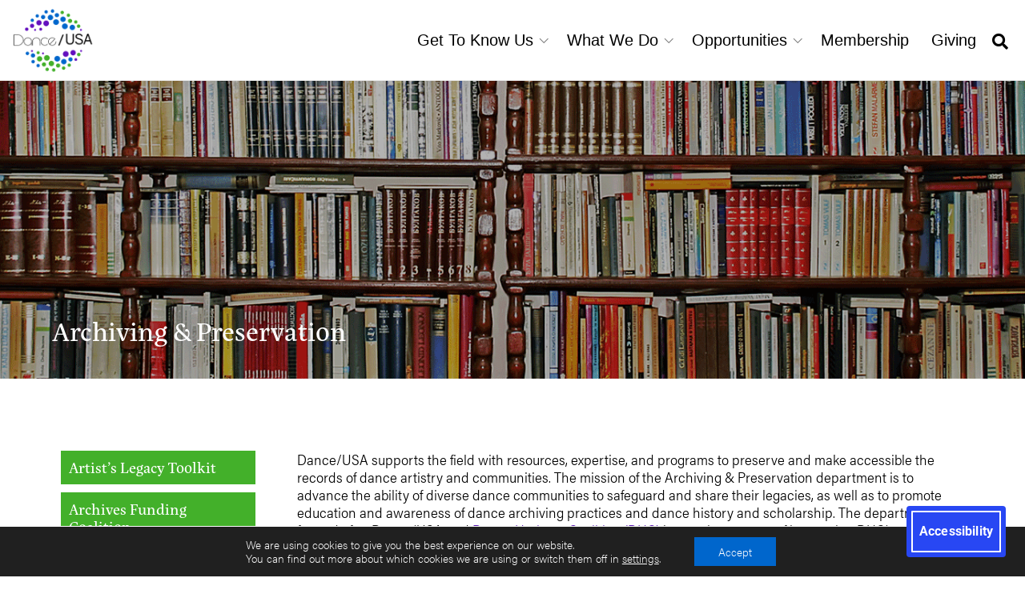

--- FILE ---
content_type: text/html; charset=UTF-8
request_url: https://www.danceusa.org/archiving-and-preservation
body_size: 30863
content:
<!doctype html>
<html class="no-js" lang="en-US">
  <head><style>img.lazy{min-height:1px}</style><link href="https://www.danceusa.org/wp-content/plugins/w3-total-cache/pub/js/lazyload.min.js" as="script">
    <meta charset="UTF-8">
    <meta http-equiv="x-ua-compatible" content="ie=edge">
    <meta name="viewport" content="width=device-width, initial-scale=1">
    <meta name='robots' content='index, follow, max-image-preview:large, max-snippet:-1, max-video-preview:-1' />
	<style>img:is([sizes="auto" i], [sizes^="auto," i]) { contain-intrinsic-size: 3000px 1500px }</style>
	
	<!-- This site is optimized with the Yoast SEO plugin v25.6 - https://yoast.com/wordpress/plugins/seo/ -->
	<title>Archiving &amp; Preservation - Dance/USA</title>
	<link rel="canonical" href="https://www.danceusa.org/archiving-and-preservation" />
	<meta property="og:locale" content="en_US" />
	<meta property="og:type" content="article" />
	<meta property="og:title" content="Archiving &amp; Preservation - Dance/USA" />
	<meta property="og:description" content="Navigation Menu Dance/USA supports the field with resources, expertise, and programs to preserve and make accessible the records of dance artistry and communities. The mission of the Archiving &amp; Preservation department is to advance the ability of diverse dance communities to safeguard and share their legacies, as well as to promote education and awareness of [&hellip;]" />
	<meta property="og:url" content="https://www.danceusa.org/archiving-and-preservation" />
	<meta property="og:site_name" content="Dance/USA" />
	<meta property="article:publisher" content="https://www.facebook.com/DanceUSAorg" />
	<meta property="article:modified_time" content="2025-01-07T16:38:51+00:00" />
	<meta property="og:image" content="https://www.danceusa.org/wp-content/uploads/2021/05/ARCHIVING-and-PRESERVATION-PAGE_MPD-1.jpg" />
	<meta name="twitter:card" content="summary_large_image" />
	<meta name="twitter:site" content="@DanceUSAorg" />
	<meta name="twitter:label1" content="Est. reading time" />
	<meta name="twitter:data1" content="2 minutes" />
	<script type="application/ld+json" class="yoast-schema-graph">{"@context":"https://schema.org","@graph":[{"@type":"WebPage","@id":"https://www.danceusa.org/archiving-and-preservation","url":"https://www.danceusa.org/archiving-and-preservation","name":"Archiving &amp; Preservation - Dance/USA","isPartOf":{"@id":"https://www.danceusa.org/#website"},"primaryImageOfPage":{"@id":"https://www.danceusa.org/archiving-and-preservation#primaryimage"},"image":{"@id":"https://www.danceusa.org/archiving-and-preservation#primaryimage"},"thumbnailUrl":"https://www.danceusa.org/wp-content/uploads/2021/05/ARCHIVING-and-PRESERVATION-PAGE_MPD-1.jpg","datePublished":"2021-03-26T14:37:06+00:00","dateModified":"2025-01-07T16:38:51+00:00","breadcrumb":{"@id":"https://www.danceusa.org/archiving-and-preservation#breadcrumb"},"inLanguage":"en-US","potentialAction":[{"@type":"ReadAction","target":["https://www.danceusa.org/archiving-and-preservation"]}]},{"@type":"ImageObject","inLanguage":"en-US","@id":"https://www.danceusa.org/archiving-and-preservation#primaryimage","url":"https://www.danceusa.org/wp-content/uploads/2021/05/ARCHIVING-and-PRESERVATION-PAGE_MPD-1.jpg","contentUrl":"https://www.danceusa.org/wp-content/uploads/2021/05/ARCHIVING-and-PRESERVATION-PAGE_MPD-1.jpg","width":420,"height":280,"caption":"Dance/USA Archiving"},{"@type":"BreadcrumbList","@id":"https://www.danceusa.org/archiving-and-preservation#breadcrumb","itemListElement":[{"@type":"ListItem","position":1,"name":"Home","item":"https://www.danceusa.org/"},{"@type":"ListItem","position":2,"name":"Archiving &amp; Preservation"}]},{"@type":"WebSite","@id":"https://www.danceusa.org/#website","url":"https://www.danceusa.org/","name":"Dance/USA","description":"The national service organization for professional dance.","publisher":{"@id":"https://www.danceusa.org/#organization"},"potentialAction":[{"@type":"SearchAction","target":{"@type":"EntryPoint","urlTemplate":"https://www.danceusa.org/?s={search_term_string}"},"query-input":{"@type":"PropertyValueSpecification","valueRequired":true,"valueName":"search_term_string"}}],"inLanguage":"en-US"},{"@type":"Organization","@id":"https://www.danceusa.org/#organization","name":"Dance/USA","url":"https://www.danceusa.org/","logo":{"@type":"ImageObject","inLanguage":"en-US","@id":"https://www.danceusa.org/#/schema/logo/image/","url":"https://dusa.dev2-redsequoia.com/wp-content/uploads/2021/04/DanceUSA-Full.png","contentUrl":"https://dusa.dev2-redsequoia.com/wp-content/uploads/2021/04/DanceUSA-Full.png","width":226,"height":200,"caption":"Dance/USA"},"image":{"@id":"https://www.danceusa.org/#/schema/logo/image/"},"sameAs":["https://www.facebook.com/DanceUSAorg","https://x.com/DanceUSAorg","https://www.instagram.com/danceusaorg/"]}]}</script>
	<!-- / Yoast SEO plugin. -->


<link rel='dns-prefetch' href='//cdn.elementor.com' />
<link rel='dns-prefetch' href='//use.typekit.net' />
<link rel='dns-prefetch' href='//fonts.googleapis.com' />
<link rel="alternate" type="application/rss+xml" title="Dance/USA &raquo; Feed" href="https://www.danceusa.org/feed" />
<link rel="alternate" type="application/rss+xml" title="Dance/USA &raquo; Comments Feed" href="https://www.danceusa.org/comments/feed" />
		<!-- This site uses the Google Analytics by MonsterInsights plugin v9.6.1 - Using Analytics tracking - https://www.monsterinsights.com/ -->
							<script src="//www.googletagmanager.com/gtag/js?id=G-6PGYVFJRTE"  data-cfasync="false" data-wpfc-render="false" type="text/javascript" async></script>
			<script data-cfasync="false" data-wpfc-render="false" type="text/javascript">
				var mi_version = '9.6.1';
				var mi_track_user = true;
				var mi_no_track_reason = '';
								var MonsterInsightsDefaultLocations = {"page_location":"https:\/\/www.danceusa.org\/archiving-and-preservation\/"};
								if ( typeof MonsterInsightsPrivacyGuardFilter === 'function' ) {
					var MonsterInsightsLocations = (typeof MonsterInsightsExcludeQuery === 'object') ? MonsterInsightsPrivacyGuardFilter( MonsterInsightsExcludeQuery ) : MonsterInsightsPrivacyGuardFilter( MonsterInsightsDefaultLocations );
				} else {
					var MonsterInsightsLocations = (typeof MonsterInsightsExcludeQuery === 'object') ? MonsterInsightsExcludeQuery : MonsterInsightsDefaultLocations;
				}

								var disableStrs = [
										'ga-disable-G-6PGYVFJRTE',
									];

				/* Function to detect opted out users */
				function __gtagTrackerIsOptedOut() {
					for (var index = 0; index < disableStrs.length; index++) {
						if (document.cookie.indexOf(disableStrs[index] + '=true') > -1) {
							return true;
						}
					}

					return false;
				}

				/* Disable tracking if the opt-out cookie exists. */
				if (__gtagTrackerIsOptedOut()) {
					for (var index = 0; index < disableStrs.length; index++) {
						window[disableStrs[index]] = true;
					}
				}

				/* Opt-out function */
				function __gtagTrackerOptout() {
					for (var index = 0; index < disableStrs.length; index++) {
						document.cookie = disableStrs[index] + '=true; expires=Thu, 31 Dec 2099 23:59:59 UTC; path=/';
						window[disableStrs[index]] = true;
					}
				}

				if ('undefined' === typeof gaOptout) {
					function gaOptout() {
						__gtagTrackerOptout();
					}
				}
								window.dataLayer = window.dataLayer || [];

				window.MonsterInsightsDualTracker = {
					helpers: {},
					trackers: {},
				};
				if (mi_track_user) {
					function __gtagDataLayer() {
						dataLayer.push(arguments);
					}

					function __gtagTracker(type, name, parameters) {
						if (!parameters) {
							parameters = {};
						}

						if (parameters.send_to) {
							__gtagDataLayer.apply(null, arguments);
							return;
						}

						if (type === 'event') {
														parameters.send_to = monsterinsights_frontend.v4_id;
							var hookName = name;
							if (typeof parameters['event_category'] !== 'undefined') {
								hookName = parameters['event_category'] + ':' + name;
							}

							if (typeof MonsterInsightsDualTracker.trackers[hookName] !== 'undefined') {
								MonsterInsightsDualTracker.trackers[hookName](parameters);
							} else {
								__gtagDataLayer('event', name, parameters);
							}
							
						} else {
							__gtagDataLayer.apply(null, arguments);
						}
					}

					__gtagTracker('js', new Date());
					__gtagTracker('set', {
						'developer_id.dZGIzZG': true,
											});
					if ( MonsterInsightsLocations.page_location ) {
						__gtagTracker('set', MonsterInsightsLocations);
					}
										__gtagTracker('config', 'G-6PGYVFJRTE', {"forceSSL":"true","anonymize_ip":"true","link_attribution":"true"} );
															window.gtag = __gtagTracker;										(function () {
						/* https://developers.google.com/analytics/devguides/collection/analyticsjs/ */
						/* ga and __gaTracker compatibility shim. */
						var noopfn = function () {
							return null;
						};
						var newtracker = function () {
							return new Tracker();
						};
						var Tracker = function () {
							return null;
						};
						var p = Tracker.prototype;
						p.get = noopfn;
						p.set = noopfn;
						p.send = function () {
							var args = Array.prototype.slice.call(arguments);
							args.unshift('send');
							__gaTracker.apply(null, args);
						};
						var __gaTracker = function () {
							var len = arguments.length;
							if (len === 0) {
								return;
							}
							var f = arguments[len - 1];
							if (typeof f !== 'object' || f === null || typeof f.hitCallback !== 'function') {
								if ('send' === arguments[0]) {
									var hitConverted, hitObject = false, action;
									if ('event' === arguments[1]) {
										if ('undefined' !== typeof arguments[3]) {
											hitObject = {
												'eventAction': arguments[3],
												'eventCategory': arguments[2],
												'eventLabel': arguments[4],
												'value': arguments[5] ? arguments[5] : 1,
											}
										}
									}
									if ('pageview' === arguments[1]) {
										if ('undefined' !== typeof arguments[2]) {
											hitObject = {
												'eventAction': 'page_view',
												'page_path': arguments[2],
											}
										}
									}
									if (typeof arguments[2] === 'object') {
										hitObject = arguments[2];
									}
									if (typeof arguments[5] === 'object') {
										Object.assign(hitObject, arguments[5]);
									}
									if ('undefined' !== typeof arguments[1].hitType) {
										hitObject = arguments[1];
										if ('pageview' === hitObject.hitType) {
											hitObject.eventAction = 'page_view';
										}
									}
									if (hitObject) {
										action = 'timing' === arguments[1].hitType ? 'timing_complete' : hitObject.eventAction;
										hitConverted = mapArgs(hitObject);
										__gtagTracker('event', action, hitConverted);
									}
								}
								return;
							}

							function mapArgs(args) {
								var arg, hit = {};
								var gaMap = {
									'eventCategory': 'event_category',
									'eventAction': 'event_action',
									'eventLabel': 'event_label',
									'eventValue': 'event_value',
									'nonInteraction': 'non_interaction',
									'timingCategory': 'event_category',
									'timingVar': 'name',
									'timingValue': 'value',
									'timingLabel': 'event_label',
									'page': 'page_path',
									'location': 'page_location',
									'title': 'page_title',
									'referrer' : 'page_referrer',
								};
								for (arg in args) {
																		if (!(!args.hasOwnProperty(arg) || !gaMap.hasOwnProperty(arg))) {
										hit[gaMap[arg]] = args[arg];
									} else {
										hit[arg] = args[arg];
									}
								}
								return hit;
							}

							try {
								f.hitCallback();
							} catch (ex) {
							}
						};
						__gaTracker.create = newtracker;
						__gaTracker.getByName = newtracker;
						__gaTracker.getAll = function () {
							return [];
						};
						__gaTracker.remove = noopfn;
						__gaTracker.loaded = true;
						window['__gaTracker'] = __gaTracker;
					})();
									} else {
										console.log("");
					(function () {
						function __gtagTracker() {
							return null;
						}

						window['__gtagTracker'] = __gtagTracker;
						window['gtag'] = __gtagTracker;
					})();
									}
			</script>
				<!-- / Google Analytics by MonsterInsights -->
		<script type="text/javascript">
/* <![CDATA[ */
window._wpemojiSettings = {"baseUrl":"https:\/\/s.w.org\/images\/core\/emoji\/16.0.1\/72x72\/","ext":".png","svgUrl":"https:\/\/s.w.org\/images\/core\/emoji\/16.0.1\/svg\/","svgExt":".svg","source":{"wpemoji":"https:\/\/www.danceusa.org\/wp-includes\/js\/wp-emoji.js?ver=ccb8b56516501fab9d032172e8dd339e","twemoji":"https:\/\/www.danceusa.org\/wp-includes\/js\/twemoji.js?ver=ccb8b56516501fab9d032172e8dd339e"}};
/**
 * @output wp-includes/js/wp-emoji-loader.js
 */

/**
 * Emoji Settings as exported in PHP via _print_emoji_detection_script().
 * @typedef WPEmojiSettings
 * @type {object}
 * @property {?object} source
 * @property {?string} source.concatemoji
 * @property {?string} source.twemoji
 * @property {?string} source.wpemoji
 * @property {?boolean} DOMReady
 * @property {?Function} readyCallback
 */

/**
 * Support tests.
 * @typedef SupportTests
 * @type {object}
 * @property {?boolean} flag
 * @property {?boolean} emoji
 */

/**
 * IIFE to detect emoji support and load Twemoji if needed.
 *
 * @param {Window} window
 * @param {Document} document
 * @param {WPEmojiSettings} settings
 */
( function wpEmojiLoader( window, document, settings ) {
	if ( typeof Promise === 'undefined' ) {
		return;
	}

	var sessionStorageKey = 'wpEmojiSettingsSupports';
	var tests = [ 'flag', 'emoji' ];

	/**
	 * Checks whether the browser supports offloading to a Worker.
	 *
	 * @since 6.3.0
	 *
	 * @private
	 *
	 * @returns {boolean}
	 */
	function supportsWorkerOffloading() {
		return (
			typeof Worker !== 'undefined' &&
			typeof OffscreenCanvas !== 'undefined' &&
			typeof URL !== 'undefined' &&
			URL.createObjectURL &&
			typeof Blob !== 'undefined'
		);
	}

	/**
	 * @typedef SessionSupportTests
	 * @type {object}
	 * @property {number} timestamp
	 * @property {SupportTests} supportTests
	 */

	/**
	 * Get support tests from session.
	 *
	 * @since 6.3.0
	 *
	 * @private
	 *
	 * @returns {?SupportTests} Support tests, or null if not set or older than 1 week.
	 */
	function getSessionSupportTests() {
		try {
			/** @type {SessionSupportTests} */
			var item = JSON.parse(
				sessionStorage.getItem( sessionStorageKey )
			);
			if (
				typeof item === 'object' &&
				typeof item.timestamp === 'number' &&
				new Date().valueOf() < item.timestamp + 604800 && // Note: Number is a week in seconds.
				typeof item.supportTests === 'object'
			) {
				return item.supportTests;
			}
		} catch ( e ) {}
		return null;
	}

	/**
	 * Persist the supports in session storage.
	 *
	 * @since 6.3.0
	 *
	 * @private
	 *
	 * @param {SupportTests} supportTests Support tests.
	 */
	function setSessionSupportTests( supportTests ) {
		try {
			/** @type {SessionSupportTests} */
			var item = {
				supportTests: supportTests,
				timestamp: new Date().valueOf()
			};

			sessionStorage.setItem(
				sessionStorageKey,
				JSON.stringify( item )
			);
		} catch ( e ) {}
	}

	/**
	 * Checks if two sets of Emoji characters render the same visually.
	 *
	 * This is used to determine if the browser is rendering an emoji with multiple data points
	 * correctly. set1 is the emoji in the correct form, using a zero-width joiner. set2 is the emoji
	 * in the incorrect form, using a zero-width space. If the two sets render the same, then the browser
	 * does not support the emoji correctly.
	 *
	 * This function may be serialized to run in a Worker. Therefore, it cannot refer to variables from the containing
	 * scope. Everything must be passed by parameters.
	 *
	 * @since 4.9.0
	 *
	 * @private
	 *
	 * @param {CanvasRenderingContext2D} context 2D Context.
	 * @param {string} set1 Set of Emoji to test.
	 * @param {string} set2 Set of Emoji to test.
	 *
	 * @return {boolean} True if the two sets render the same.
	 */
	function emojiSetsRenderIdentically( context, set1, set2 ) {
		// Cleanup from previous test.
		context.clearRect( 0, 0, context.canvas.width, context.canvas.height );
		context.fillText( set1, 0, 0 );
		var rendered1 = new Uint32Array(
			context.getImageData(
				0,
				0,
				context.canvas.width,
				context.canvas.height
			).data
		);

		// Cleanup from previous test.
		context.clearRect( 0, 0, context.canvas.width, context.canvas.height );
		context.fillText( set2, 0, 0 );
		var rendered2 = new Uint32Array(
			context.getImageData(
				0,
				0,
				context.canvas.width,
				context.canvas.height
			).data
		);

		return rendered1.every( function ( rendered2Data, index ) {
			return rendered2Data === rendered2[ index ];
		} );
	}

	/**
	 * Checks if the center point of a single emoji is empty.
	 *
	 * This is used to determine if the browser is rendering an emoji with a single data point
	 * correctly. The center point of an incorrectly rendered emoji will be empty. A correctly
	 * rendered emoji will have a non-zero value at the center point.
	 *
	 * This function may be serialized to run in a Worker. Therefore, it cannot refer to variables from the containing
	 * scope. Everything must be passed by parameters.
	 *
	 * @since 6.8.2
	 *
	 * @private
	 *
	 * @param {CanvasRenderingContext2D} context 2D Context.
	 * @param {string} emoji Emoji to test.
	 *
	 * @return {boolean} True if the center point is empty.
	 */
	function emojiRendersEmptyCenterPoint( context, emoji ) {
		// Cleanup from previous test.
		context.clearRect( 0, 0, context.canvas.width, context.canvas.height );
		context.fillText( emoji, 0, 0 );

		// Test if the center point (16, 16) is empty (0,0,0,0).
		var centerPoint = context.getImageData(16, 16, 1, 1);
		for ( var i = 0; i < centerPoint.data.length; i++ ) {
			if ( centerPoint.data[ i ] !== 0 ) {
				// Stop checking the moment it's known not to be empty.
				return false;
			}
		}

		return true;
	}

	/**
	 * Determines if the browser properly renders Emoji that Twemoji can supplement.
	 *
	 * This function may be serialized to run in a Worker. Therefore, it cannot refer to variables from the containing
	 * scope. Everything must be passed by parameters.
	 *
	 * @since 4.2.0
	 *
	 * @private
	 *
	 * @param {CanvasRenderingContext2D} context 2D Context.
	 * @param {string} type Whether to test for support of "flag" or "emoji".
	 * @param {Function} emojiSetsRenderIdentically Reference to emojiSetsRenderIdentically function, needed due to minification.
	 * @param {Function} emojiRendersEmptyCenterPoint Reference to emojiRendersEmptyCenterPoint function, needed due to minification.
	 *
	 * @return {boolean} True if the browser can render emoji, false if it cannot.
	 */
	function browserSupportsEmoji( context, type, emojiSetsRenderIdentically, emojiRendersEmptyCenterPoint ) {
		var isIdentical;

		switch ( type ) {
			case 'flag':
				/*
				 * Test for Transgender flag compatibility. Added in Unicode 13.
				 *
				 * To test for support, we try to render it, and compare the rendering to how it would look if
				 * the browser doesn't render it correctly (white flag emoji + transgender symbol).
				 */
				isIdentical = emojiSetsRenderIdentically(
					context,
					'\uD83C\uDFF3\uFE0F\u200D\u26A7\uFE0F', // as a zero-width joiner sequence
					'\uD83C\uDFF3\uFE0F\u200B\u26A7\uFE0F' // separated by a zero-width space
				);

				if ( isIdentical ) {
					return false;
				}

				/*
				 * Test for Sark flag compatibility. This is the least supported of the letter locale flags,
				 * so gives us an easy test for full support.
				 *
				 * To test for support, we try to render it, and compare the rendering to how it would look if
				 * the browser doesn't render it correctly ([C] + [Q]).
				 */
				isIdentical = emojiSetsRenderIdentically(
					context,
					'\uD83C\uDDE8\uD83C\uDDF6', // as the sequence of two code points
					'\uD83C\uDDE8\u200B\uD83C\uDDF6' // as the two code points separated by a zero-width space
				);

				if ( isIdentical ) {
					return false;
				}

				/*
				 * Test for English flag compatibility. England is a country in the United Kingdom, it
				 * does not have a two letter locale code but rather a five letter sub-division code.
				 *
				 * To test for support, we try to render it, and compare the rendering to how it would look if
				 * the browser doesn't render it correctly (black flag emoji + [G] + [B] + [E] + [N] + [G]).
				 */
				isIdentical = emojiSetsRenderIdentically(
					context,
					// as the flag sequence
					'\uD83C\uDFF4\uDB40\uDC67\uDB40\uDC62\uDB40\uDC65\uDB40\uDC6E\uDB40\uDC67\uDB40\uDC7F',
					// with each code point separated by a zero-width space
					'\uD83C\uDFF4\u200B\uDB40\uDC67\u200B\uDB40\uDC62\u200B\uDB40\uDC65\u200B\uDB40\uDC6E\u200B\uDB40\uDC67\u200B\uDB40\uDC7F'
				);

				return ! isIdentical;
			case 'emoji':
				/*
				 * Does Emoji 16.0 cause the browser to go splat?
				 *
				 * To test for Emoji 16.0 support, try to render a new emoji: Splatter.
				 *
				 * The splatter emoji is a single code point emoji. Testing for browser support
				 * required testing the center point of the emoji to see if it is empty.
				 *
				 * 0xD83E 0xDEDF (\uD83E\uDEDF) == 🫟 Splatter.
				 *
				 * When updating this test, please ensure that the emoji is either a single code point
				 * or switch to using the emojiSetsRenderIdentically function and testing with a zero-width
				 * joiner vs a zero-width space.
				 */
				var notSupported = emojiRendersEmptyCenterPoint( context, '\uD83E\uDEDF' );
				return ! notSupported;
		}

		return false;
	}

	/**
	 * Checks emoji support tests.
	 *
	 * This function may be serialized to run in a Worker. Therefore, it cannot refer to variables from the containing
	 * scope. Everything must be passed by parameters.
	 *
	 * @since 6.3.0
	 *
	 * @private
	 *
	 * @param {string[]} tests Tests.
	 * @param {Function} browserSupportsEmoji Reference to browserSupportsEmoji function, needed due to minification.
	 * @param {Function} emojiSetsRenderIdentically Reference to emojiSetsRenderIdentically function, needed due to minification.
	 * @param {Function} emojiRendersEmptyCenterPoint Reference to emojiRendersEmptyCenterPoint function, needed due to minification.
	 *
	 * @return {SupportTests} Support tests.
	 */
	function testEmojiSupports( tests, browserSupportsEmoji, emojiSetsRenderIdentically, emojiRendersEmptyCenterPoint ) {
		var canvas;
		if (
			typeof WorkerGlobalScope !== 'undefined' &&
			self instanceof WorkerGlobalScope
		) {
			canvas = new OffscreenCanvas( 300, 150 ); // Dimensions are default for HTMLCanvasElement.
		} else {
			canvas = document.createElement( 'canvas' );
		}

		var context = canvas.getContext( '2d', { willReadFrequently: true } );

		/*
		 * Chrome on OS X added native emoji rendering in M41. Unfortunately,
		 * it doesn't work when the font is bolder than 500 weight. So, we
		 * check for bold rendering support to avoid invisible emoji in Chrome.
		 */
		context.textBaseline = 'top';
		context.font = '600 32px Arial';

		var supports = {};
		tests.forEach( function ( test ) {
			supports[ test ] = browserSupportsEmoji( context, test, emojiSetsRenderIdentically, emojiRendersEmptyCenterPoint );
		} );
		return supports;
	}

	/**
	 * Adds a script to the head of the document.
	 *
	 * @ignore
	 *
	 * @since 4.2.0
	 *
	 * @param {string} src The url where the script is located.
	 *
	 * @return {void}
	 */
	function addScript( src ) {
		var script = document.createElement( 'script' );
		script.src = src;
		script.defer = true;
		document.head.appendChild( script );
	}

	settings.supports = {
		everything: true,
		everythingExceptFlag: true
	};

	// Create a promise for DOMContentLoaded since the worker logic may finish after the event has fired.
	var domReadyPromise = new Promise( function ( resolve ) {
		document.addEventListener( 'DOMContentLoaded', resolve, {
			once: true
		} );
	} );

	// Obtain the emoji support from the browser, asynchronously when possible.
	new Promise( function ( resolve ) {
		var supportTests = getSessionSupportTests();
		if ( supportTests ) {
			resolve( supportTests );
			return;
		}

		if ( supportsWorkerOffloading() ) {
			try {
				// Note that the functions are being passed as arguments due to minification.
				var workerScript =
					'postMessage(' +
					testEmojiSupports.toString() +
					'(' +
					[
						JSON.stringify( tests ),
						browserSupportsEmoji.toString(),
						emojiSetsRenderIdentically.toString(),
						emojiRendersEmptyCenterPoint.toString()
					].join( ',' ) +
					'));';
				var blob = new Blob( [ workerScript ], {
					type: 'text/javascript'
				} );
				var worker = new Worker( URL.createObjectURL( blob ), { name: 'wpTestEmojiSupports' } );
				worker.onmessage = function ( event ) {
					supportTests = event.data;
					setSessionSupportTests( supportTests );
					worker.terminate();
					resolve( supportTests );
				};
				return;
			} catch ( e ) {}
		}

		supportTests = testEmojiSupports( tests, browserSupportsEmoji, emojiSetsRenderIdentically, emojiRendersEmptyCenterPoint );
		setSessionSupportTests( supportTests );
		resolve( supportTests );
	} )
		// Once the browser emoji support has been obtained from the session, finalize the settings.
		.then( function ( supportTests ) {
			/*
			 * Tests the browser support for flag emojis and other emojis, and adjusts the
			 * support settings accordingly.
			 */
			for ( var test in supportTests ) {
				settings.supports[ test ] = supportTests[ test ];

				settings.supports.everything =
					settings.supports.everything && settings.supports[ test ];

				if ( 'flag' !== test ) {
					settings.supports.everythingExceptFlag =
						settings.supports.everythingExceptFlag &&
						settings.supports[ test ];
				}
			}

			settings.supports.everythingExceptFlag =
				settings.supports.everythingExceptFlag &&
				! settings.supports.flag;

			// Sets DOMReady to false and assigns a ready function to settings.
			settings.DOMReady = false;
			settings.readyCallback = function () {
				settings.DOMReady = true;
			};
		} )
		.then( function () {
			return domReadyPromise;
		} )
		.then( function () {
			// When the browser can not render everything we need to load a polyfill.
			if ( ! settings.supports.everything ) {
				settings.readyCallback();

				var src = settings.source || {};

				if ( src.concatemoji ) {
					addScript( src.concatemoji );
				} else if ( src.wpemoji && src.twemoji ) {
					addScript( src.twemoji );
					addScript( src.wpemoji );
				}
			}
		} );
} )( window, document, window._wpemojiSettings );

/* ]]> */
</script>
<style id='wp-emoji-styles-inline-css' type='text/css'>

	img.wp-smiley, img.emoji {
		display: inline !important;
		border: none !important;
		box-shadow: none !important;
		height: 1em !important;
		width: 1em !important;
		margin: 0 0.07em !important;
		vertical-align: -0.1em !important;
		background: none !important;
		padding: 0 !important;
	}
</style>
<style id='classic-theme-styles-inline-css' type='text/css'>
/**
 * These rules are needed for backwards compatibility.
 * They should match the button element rules in the base theme.json file.
 */
.wp-block-button__link {
	color: #ffffff;
	background-color: #32373c;
	border-radius: 9999px; /* 100% causes an oval, but any explicit but really high value retains the pill shape. */

	/* This needs a low specificity so it won't override the rules from the button element if defined in theme.json. */
	box-shadow: none;
	text-decoration: none;

	/* The extra 2px are added to size solids the same as the outline versions.*/
	padding: calc(0.667em + 2px) calc(1.333em + 2px);

	font-size: 1.125em;
}

.wp-block-file__button {
	background: #32373c;
	color: #ffffff;
	text-decoration: none;
}

</style>
<style id='global-styles-inline-css' type='text/css'>
:root{--wp--preset--aspect-ratio--square: 1;--wp--preset--aspect-ratio--4-3: 4/3;--wp--preset--aspect-ratio--3-4: 3/4;--wp--preset--aspect-ratio--3-2: 3/2;--wp--preset--aspect-ratio--2-3: 2/3;--wp--preset--aspect-ratio--16-9: 16/9;--wp--preset--aspect-ratio--9-16: 9/16;--wp--preset--color--black: #000000;--wp--preset--color--cyan-bluish-gray: #abb8c3;--wp--preset--color--white: #ffffff;--wp--preset--color--pale-pink: #f78da7;--wp--preset--color--vivid-red: #cf2e2e;--wp--preset--color--luminous-vivid-orange: #ff6900;--wp--preset--color--luminous-vivid-amber: #fcb900;--wp--preset--color--light-green-cyan: #7bdcb5;--wp--preset--color--vivid-green-cyan: #00d084;--wp--preset--color--pale-cyan-blue: #8ed1fc;--wp--preset--color--vivid-cyan-blue: #0693e3;--wp--preset--color--vivid-purple: #9b51e0;--wp--preset--gradient--vivid-cyan-blue-to-vivid-purple: linear-gradient(135deg,rgba(6,147,227,1) 0%,rgb(155,81,224) 100%);--wp--preset--gradient--light-green-cyan-to-vivid-green-cyan: linear-gradient(135deg,rgb(122,220,180) 0%,rgb(0,208,130) 100%);--wp--preset--gradient--luminous-vivid-amber-to-luminous-vivid-orange: linear-gradient(135deg,rgba(252,185,0,1) 0%,rgba(255,105,0,1) 100%);--wp--preset--gradient--luminous-vivid-orange-to-vivid-red: linear-gradient(135deg,rgba(255,105,0,1) 0%,rgb(207,46,46) 100%);--wp--preset--gradient--very-light-gray-to-cyan-bluish-gray: linear-gradient(135deg,rgb(238,238,238) 0%,rgb(169,184,195) 100%);--wp--preset--gradient--cool-to-warm-spectrum: linear-gradient(135deg,rgb(74,234,220) 0%,rgb(151,120,209) 20%,rgb(207,42,186) 40%,rgb(238,44,130) 60%,rgb(251,105,98) 80%,rgb(254,248,76) 100%);--wp--preset--gradient--blush-light-purple: linear-gradient(135deg,rgb(255,206,236) 0%,rgb(152,150,240) 100%);--wp--preset--gradient--blush-bordeaux: linear-gradient(135deg,rgb(254,205,165) 0%,rgb(254,45,45) 50%,rgb(107,0,62) 100%);--wp--preset--gradient--luminous-dusk: linear-gradient(135deg,rgb(255,203,112) 0%,rgb(199,81,192) 50%,rgb(65,88,208) 100%);--wp--preset--gradient--pale-ocean: linear-gradient(135deg,rgb(255,245,203) 0%,rgb(182,227,212) 50%,rgb(51,167,181) 100%);--wp--preset--gradient--electric-grass: linear-gradient(135deg,rgb(202,248,128) 0%,rgb(113,206,126) 100%);--wp--preset--gradient--midnight: linear-gradient(135deg,rgb(2,3,129) 0%,rgb(40,116,252) 100%);--wp--preset--font-size--small: 13px;--wp--preset--font-size--medium: 20px;--wp--preset--font-size--large: 36px;--wp--preset--font-size--x-large: 42px;--wp--preset--spacing--20: 0.44rem;--wp--preset--spacing--30: 0.67rem;--wp--preset--spacing--40: 1rem;--wp--preset--spacing--50: 1.5rem;--wp--preset--spacing--60: 2.25rem;--wp--preset--spacing--70: 3.38rem;--wp--preset--spacing--80: 5.06rem;--wp--preset--shadow--natural: 6px 6px 9px rgba(0, 0, 0, 0.2);--wp--preset--shadow--deep: 12px 12px 50px rgba(0, 0, 0, 0.4);--wp--preset--shadow--sharp: 6px 6px 0px rgba(0, 0, 0, 0.2);--wp--preset--shadow--outlined: 6px 6px 0px -3px rgba(255, 255, 255, 1), 6px 6px rgba(0, 0, 0, 1);--wp--preset--shadow--crisp: 6px 6px 0px rgba(0, 0, 0, 1);}:where(.is-layout-flex){gap: 0.5em;}:where(.is-layout-grid){gap: 0.5em;}body .is-layout-flex{display: flex;}.is-layout-flex{flex-wrap: wrap;align-items: center;}.is-layout-flex > :is(*, div){margin: 0;}body .is-layout-grid{display: grid;}.is-layout-grid > :is(*, div){margin: 0;}:where(.wp-block-columns.is-layout-flex){gap: 2em;}:where(.wp-block-columns.is-layout-grid){gap: 2em;}:where(.wp-block-post-template.is-layout-flex){gap: 1.25em;}:where(.wp-block-post-template.is-layout-grid){gap: 1.25em;}.has-black-color{color: var(--wp--preset--color--black) !important;}.has-cyan-bluish-gray-color{color: var(--wp--preset--color--cyan-bluish-gray) !important;}.has-white-color{color: var(--wp--preset--color--white) !important;}.has-pale-pink-color{color: var(--wp--preset--color--pale-pink) !important;}.has-vivid-red-color{color: var(--wp--preset--color--vivid-red) !important;}.has-luminous-vivid-orange-color{color: var(--wp--preset--color--luminous-vivid-orange) !important;}.has-luminous-vivid-amber-color{color: var(--wp--preset--color--luminous-vivid-amber) !important;}.has-light-green-cyan-color{color: var(--wp--preset--color--light-green-cyan) !important;}.has-vivid-green-cyan-color{color: var(--wp--preset--color--vivid-green-cyan) !important;}.has-pale-cyan-blue-color{color: var(--wp--preset--color--pale-cyan-blue) !important;}.has-vivid-cyan-blue-color{color: var(--wp--preset--color--vivid-cyan-blue) !important;}.has-vivid-purple-color{color: var(--wp--preset--color--vivid-purple) !important;}.has-black-background-color{background-color: var(--wp--preset--color--black) !important;}.has-cyan-bluish-gray-background-color{background-color: var(--wp--preset--color--cyan-bluish-gray) !important;}.has-white-background-color{background-color: var(--wp--preset--color--white) !important;}.has-pale-pink-background-color{background-color: var(--wp--preset--color--pale-pink) !important;}.has-vivid-red-background-color{background-color: var(--wp--preset--color--vivid-red) !important;}.has-luminous-vivid-orange-background-color{background-color: var(--wp--preset--color--luminous-vivid-orange) !important;}.has-luminous-vivid-amber-background-color{background-color: var(--wp--preset--color--luminous-vivid-amber) !important;}.has-light-green-cyan-background-color{background-color: var(--wp--preset--color--light-green-cyan) !important;}.has-vivid-green-cyan-background-color{background-color: var(--wp--preset--color--vivid-green-cyan) !important;}.has-pale-cyan-blue-background-color{background-color: var(--wp--preset--color--pale-cyan-blue) !important;}.has-vivid-cyan-blue-background-color{background-color: var(--wp--preset--color--vivid-cyan-blue) !important;}.has-vivid-purple-background-color{background-color: var(--wp--preset--color--vivid-purple) !important;}.has-black-border-color{border-color: var(--wp--preset--color--black) !important;}.has-cyan-bluish-gray-border-color{border-color: var(--wp--preset--color--cyan-bluish-gray) !important;}.has-white-border-color{border-color: var(--wp--preset--color--white) !important;}.has-pale-pink-border-color{border-color: var(--wp--preset--color--pale-pink) !important;}.has-vivid-red-border-color{border-color: var(--wp--preset--color--vivid-red) !important;}.has-luminous-vivid-orange-border-color{border-color: var(--wp--preset--color--luminous-vivid-orange) !important;}.has-luminous-vivid-amber-border-color{border-color: var(--wp--preset--color--luminous-vivid-amber) !important;}.has-light-green-cyan-border-color{border-color: var(--wp--preset--color--light-green-cyan) !important;}.has-vivid-green-cyan-border-color{border-color: var(--wp--preset--color--vivid-green-cyan) !important;}.has-pale-cyan-blue-border-color{border-color: var(--wp--preset--color--pale-cyan-blue) !important;}.has-vivid-cyan-blue-border-color{border-color: var(--wp--preset--color--vivid-cyan-blue) !important;}.has-vivid-purple-border-color{border-color: var(--wp--preset--color--vivid-purple) !important;}.has-vivid-cyan-blue-to-vivid-purple-gradient-background{background: var(--wp--preset--gradient--vivid-cyan-blue-to-vivid-purple) !important;}.has-light-green-cyan-to-vivid-green-cyan-gradient-background{background: var(--wp--preset--gradient--light-green-cyan-to-vivid-green-cyan) !important;}.has-luminous-vivid-amber-to-luminous-vivid-orange-gradient-background{background: var(--wp--preset--gradient--luminous-vivid-amber-to-luminous-vivid-orange) !important;}.has-luminous-vivid-orange-to-vivid-red-gradient-background{background: var(--wp--preset--gradient--luminous-vivid-orange-to-vivid-red) !important;}.has-very-light-gray-to-cyan-bluish-gray-gradient-background{background: var(--wp--preset--gradient--very-light-gray-to-cyan-bluish-gray) !important;}.has-cool-to-warm-spectrum-gradient-background{background: var(--wp--preset--gradient--cool-to-warm-spectrum) !important;}.has-blush-light-purple-gradient-background{background: var(--wp--preset--gradient--blush-light-purple) !important;}.has-blush-bordeaux-gradient-background{background: var(--wp--preset--gradient--blush-bordeaux) !important;}.has-luminous-dusk-gradient-background{background: var(--wp--preset--gradient--luminous-dusk) !important;}.has-pale-ocean-gradient-background{background: var(--wp--preset--gradient--pale-ocean) !important;}.has-electric-grass-gradient-background{background: var(--wp--preset--gradient--electric-grass) !important;}.has-midnight-gradient-background{background: var(--wp--preset--gradient--midnight) !important;}.has-small-font-size{font-size: var(--wp--preset--font-size--small) !important;}.has-medium-font-size{font-size: var(--wp--preset--font-size--medium) !important;}.has-large-font-size{font-size: var(--wp--preset--font-size--large) !important;}.has-x-large-font-size{font-size: var(--wp--preset--font-size--x-large) !important;}
:where(.wp-block-post-template.is-layout-flex){gap: 1.25em;}:where(.wp-block-post-template.is-layout-grid){gap: 1.25em;}
:where(.wp-block-columns.is-layout-flex){gap: 2em;}:where(.wp-block-columns.is-layout-grid){gap: 2em;}
:root :where(.wp-block-pullquote){font-size: 1.5em;line-height: 1.6;}
</style>
<link rel='stylesheet' id='contact-form-7-css' href='https://www.danceusa.org/wp-content/plugins/contact-form-7/includes/css/styles.css?ver=6.1' type='text/css' media='all' />
<link rel='stylesheet' id='custom-typekit-css-css' href='https://use.typekit.net/lyc2ipk.css?ver=1.0.18' type='text/css' media='all' />
<link rel='stylesheet' id='custom-font-css' href='https://www.danceusa.org/wp-content/plugins/webify-addons/assets/css/custom-font.css?ver=1.0.0' type='text/css' media='all' />
<link rel='stylesheet' id='wp-ada-compliance-styles-css' href='https://www.danceusa.org/wp-content/plugins/wp-ada-compliance-check-basic/styles.css?ver=1753748814' type='text/css' media='all' />
<link rel='stylesheet' id='eae-css-css' href='https://www.danceusa.org/wp-content/plugins/addon-elements-for-elementor-page-builder/assets/css/eae.css?ver=1.14.1' type='text/css' media='all' />
<link rel='stylesheet' id='eae-peel-css-css' href='https://www.danceusa.org/wp-content/plugins/addon-elements-for-elementor-page-builder/assets/lib/peel/peel.css?ver=1.14.1' type='text/css' media='all' />
<link rel='stylesheet' id='font-awesome-4-shim-css' href='https://www.danceusa.org/wp-content/plugins/elementor/assets/lib/font-awesome/css/v4-shims.min.css?ver=1.0' type='text/css' media='all' />
<link rel='stylesheet' id='font-awesome-5-all-css' href='https://www.danceusa.org/wp-content/plugins/elementor/assets/lib/font-awesome/css/all.min.css?ver=1.0' type='text/css' media='all' />
<link rel='stylesheet' id='vegas-css-css' href='https://www.danceusa.org/wp-content/plugins/addon-elements-for-elementor-page-builder/assets/lib/vegas/vegas.css?ver=2.4.0' type='text/css' media='all' />
<link rel='stylesheet' id='ea11y-widget-fonts-css' href='https://www.danceusa.org/wp-content/plugins/pojo-accessibility/assets/build/fonts.css?ver=3.5.2' type='text/css' media='all' />
<link rel='stylesheet' id='ea11y-skip-link-css' href='https://www.danceusa.org/wp-content/plugins/pojo-accessibility/assets/build/skip-link.css?ver=3.5.2' type='text/css' media='all' />
<link rel='stylesheet' id='orbisius_ct_webify_child_parent_style-css' href='https://www.danceusa.org/wp-content/themes/webify/style.css?ver=4.7' type='text/css' media='all' />
<link rel='stylesheet' id='orbisius_ct_webify_child_parent_style_child_style-css' href='https://www.danceusa.org/wp-content/themes/webify-child/style.css?ver=2.0' type='text/css' media='all' />
<link rel='stylesheet' id='webify-fonts-css' href='https://fonts.googleapis.com/css?family=Roboto%3A300%2C400%2C500%2C700&#038;subset=latin%2Clatin-ext&#038;ver=1.0.0' type='text/css' media='all' />
<link rel='stylesheet' id='bootstrap-css' href='https://www.danceusa.org/wp-content/themes/webify/assets/css/bootstrap.min.css?ver=1.0.0' type='text/css' media='all' />
<link rel='stylesheet' id='icons-mind-css' href='https://www.danceusa.org/wp-content/themes/webify/assets/css/iconsmind.css?ver=1.0.0' type='text/css' media='all' />
<link rel='stylesheet' id='webify-font-awesome-css' href='https://www.danceusa.org/wp-content/themes/webify/assets/css/fontawesome/css/all.min.css?ver=1.0.0' type='text/css' media='all' />
<link rel='stylesheet' id='webify-font-awesome-v4-css' href='https://www.danceusa.org/wp-content/themes/webify/assets/css/fontawesome/css/v4-shims.min.css?ver=1.0.0' type='text/css' media='all' />
<link rel='stylesheet' id='webify-unit-testing-css' href='https://www.danceusa.org/wp-content/themes/webify/assets/css/unit-testing.css?ver=1.0.0' type='text/css' media='all' />
<link rel='stylesheet' id='webify-woocommerce-css' href='https://www.danceusa.org/wp-content/themes/webify/assets/css/woocommerce.css?ver=1.0.0' type='text/css' media='all' />
<link rel='stylesheet' id='header-css' href='https://www.danceusa.org/wp-content/themes/webify-child/assets/css/header.css?ver=1.0.0' type='text/css' media='all' />
<link rel='stylesheet' id='ytv-css' href='https://www.danceusa.org/wp-content/themes/webify/assets/css/ytv.css?ver=1.0.0' type='text/css' media='all' />
<link rel='stylesheet' id='material-icon-css' href='https://fonts.googleapis.com/icon?family=Material+Icons%7CMaterial+Icons+Outlined&#038;ver=1.0.0' type='text/css' media='all' />
<link rel='stylesheet' id='webify-style-css' href='https://www.danceusa.org/wp-content/themes/webify-child/assets/css/style.css?ver=1.0.0' type='text/css' media='all' />
<style id='webify-style-inline-css' type='text/css'>
.tb-error-page {background-image:url(https://www.danceusa.org/wp-content/themes/webify/assets/img/error-bg.jpg);}.tb-page-header {background-image:url(https://www.danceusa.org/wp-content/themes/webify/assets/img/page-header-bg.png);}
</style>
<link rel='stylesheet' id='taxopress-frontend-css-css' href='https://www.danceusa.org/wp-content/plugins/simple-tags/assets/frontend/css/frontend.css?ver=3.37.2' type='text/css' media='all' />
<link rel='stylesheet' id='tablepress-default-css' href='https://www.danceusa.org/wp-content/plugins/tablepress/css/build/default.css?ver=3.1.3' type='text/css' media='all' />
<link rel='stylesheet' id='tablepress-responsive-tables-css' href='https://www.danceusa.org/wp-content/plugins/tablepress-responsive-tables/css/tablepress-responsive.css?ver=1.8' type='text/css' media='all' />
<link rel='stylesheet' id='a3a3_lazy_load-css' href='//www.danceusa.org/wp-content/uploads/sass/a3_lazy_load.min.css?ver=1767924331' type='text/css' media='all' />
<link rel='stylesheet' id='elementor-icons-css' href='https://www.danceusa.org/wp-content/plugins/elementor/assets/lib/eicons/css/elementor-icons.css?ver=5.43.0' type='text/css' media='all' />
<link rel='stylesheet' id='elementor-frontend-css' href='https://www.danceusa.org/wp-content/uploads/elementor/css/custom-frontend.css?ver=1761682385' type='text/css' media='all' />
<link rel='stylesheet' id='elementor-post-16-css' href='https://www.danceusa.org/wp-content/uploads/elementor/css/post-16.css?ver=1761682390' type='text/css' media='all' />
<link rel='stylesheet' id='widget-heading-css' href='https://www.danceusa.org/wp-content/plugins/elementor/assets/css/widget-heading.min.css?ver=3.30.3' type='text/css' media='all' />
<link rel='stylesheet' id='swiper-css' href='https://www.danceusa.org/wp-content/plugins/elementor/assets/lib/swiper/v8/css/swiper.css?ver=8.4.5' type='text/css' media='all' />
<link rel='stylesheet' id='e-swiper-css' href='https://www.danceusa.org/wp-content/plugins/elementor/assets/css/conditionals/e-swiper.css?ver=3.30.3' type='text/css' media='all' />
<link rel='stylesheet' id='widget-image-css' href='https://www.danceusa.org/wp-content/plugins/elementor/assets/css/widget-image.min.css?ver=3.30.3' type='text/css' media='all' />
<link rel='stylesheet' id='elementor-post-7644-css' href='https://www.danceusa.org/wp-content/uploads/elementor/css/post-7644.css?ver=1761690164' type='text/css' media='all' />
<link rel='stylesheet' id='ekit-widget-styles-css' href='https://www.danceusa.org/wp-content/plugins/elementskit-lite/widgets/init/assets/css/widget-styles.css?ver=3.5.6' type='text/css' media='all' />
<link rel='stylesheet' id='ekit-responsive-css' href='https://www.danceusa.org/wp-content/plugins/elementskit-lite/widgets/init/assets/css/responsive.css?ver=3.5.6' type='text/css' media='all' />
<link rel='stylesheet' id='moove_gdpr_frontend-css' href='https://www.danceusa.org/wp-content/plugins/gdpr-cookie-compliance/dist/styles/gdpr-main-nf.css?ver=4.16.1' type='text/css' media='all' />
<style id='moove_gdpr_frontend-inline-css' type='text/css'>
				#moove_gdpr_cookie_modal .moove-gdpr-modal-content .moove-gdpr-tab-main h3.tab-title, 
				#moove_gdpr_cookie_modal .moove-gdpr-modal-content .moove-gdpr-tab-main span.tab-title,
				#moove_gdpr_cookie_modal .moove-gdpr-modal-content .moove-gdpr-modal-left-content #moove-gdpr-menu li a, 
				#moove_gdpr_cookie_modal .moove-gdpr-modal-content .moove-gdpr-modal-left-content #moove-gdpr-menu li button,
				#moove_gdpr_cookie_modal .moove-gdpr-modal-content .moove-gdpr-modal-left-content .moove-gdpr-branding-cnt a,
				#moove_gdpr_cookie_modal .moove-gdpr-modal-content .moove-gdpr-modal-footer-content .moove-gdpr-button-holder a.mgbutton, 
				#moove_gdpr_cookie_modal .moove-gdpr-modal-content .moove-gdpr-modal-footer-content .moove-gdpr-button-holder button.mgbutton,
				#moove_gdpr_cookie_modal .cookie-switch .cookie-slider:after, 
				#moove_gdpr_cookie_modal .cookie-switch .slider:after, 
				#moove_gdpr_cookie_modal .switch .cookie-slider:after, 
				#moove_gdpr_cookie_modal .switch .slider:after,
				#moove_gdpr_cookie_info_bar .moove-gdpr-info-bar-container .moove-gdpr-info-bar-content p, 
				#moove_gdpr_cookie_info_bar .moove-gdpr-info-bar-container .moove-gdpr-info-bar-content p a,
				#moove_gdpr_cookie_info_bar .moove-gdpr-info-bar-container .moove-gdpr-info-bar-content a.mgbutton, 
				#moove_gdpr_cookie_info_bar .moove-gdpr-info-bar-container .moove-gdpr-info-bar-content button.mgbutton,
				#moove_gdpr_cookie_modal .moove-gdpr-modal-content .moove-gdpr-tab-main .moove-gdpr-tab-main-content h1, 
				#moove_gdpr_cookie_modal .moove-gdpr-modal-content .moove-gdpr-tab-main .moove-gdpr-tab-main-content h2, 
				#moove_gdpr_cookie_modal .moove-gdpr-modal-content .moove-gdpr-tab-main .moove-gdpr-tab-main-content h3, 
				#moove_gdpr_cookie_modal .moove-gdpr-modal-content .moove-gdpr-tab-main .moove-gdpr-tab-main-content h4, 
				#moove_gdpr_cookie_modal .moove-gdpr-modal-content .moove-gdpr-tab-main .moove-gdpr-tab-main-content h5, 
				#moove_gdpr_cookie_modal .moove-gdpr-modal-content .moove-gdpr-tab-main .moove-gdpr-tab-main-content h6,
				#moove_gdpr_cookie_modal .moove-gdpr-modal-content.moove_gdpr_modal_theme_v2 .moove-gdpr-modal-title .tab-title,
				#moove_gdpr_cookie_modal .moove-gdpr-modal-content.moove_gdpr_modal_theme_v2 .moove-gdpr-tab-main h3.tab-title, 
				#moove_gdpr_cookie_modal .moove-gdpr-modal-content.moove_gdpr_modal_theme_v2 .moove-gdpr-tab-main span.tab-title,
				#moove_gdpr_cookie_modal .moove-gdpr-modal-content.moove_gdpr_modal_theme_v2 .moove-gdpr-branding-cnt a {
				 	font-weight: inherit				}
			#moove_gdpr_cookie_modal,#moove_gdpr_cookie_info_bar,.gdpr_cookie_settings_shortcode_content{font-family:inherit}#moove_gdpr_save_popup_settings_button{background-color:#373737;color:#fff}#moove_gdpr_save_popup_settings_button:hover{background-color:#000}#moove_gdpr_cookie_info_bar .moove-gdpr-info-bar-container .moove-gdpr-info-bar-content a.mgbutton,#moove_gdpr_cookie_info_bar .moove-gdpr-info-bar-container .moove-gdpr-info-bar-content button.mgbutton{background-color:#06c}#moove_gdpr_cookie_modal .moove-gdpr-modal-content .moove-gdpr-modal-footer-content .moove-gdpr-button-holder a.mgbutton,#moove_gdpr_cookie_modal .moove-gdpr-modal-content .moove-gdpr-modal-footer-content .moove-gdpr-button-holder button.mgbutton,.gdpr_cookie_settings_shortcode_content .gdpr-shr-button.button-green{background-color:#06c;border-color:#06c}#moove_gdpr_cookie_modal .moove-gdpr-modal-content .moove-gdpr-modal-footer-content .moove-gdpr-button-holder a.mgbutton:hover,#moove_gdpr_cookie_modal .moove-gdpr-modal-content .moove-gdpr-modal-footer-content .moove-gdpr-button-holder button.mgbutton:hover,.gdpr_cookie_settings_shortcode_content .gdpr-shr-button.button-green:hover{background-color:#fff;color:#06c}#moove_gdpr_cookie_modal .moove-gdpr-modal-content .moove-gdpr-modal-close i,#moove_gdpr_cookie_modal .moove-gdpr-modal-content .moove-gdpr-modal-close span.gdpr-icon{background-color:#06c;border:1px solid #06c}#moove_gdpr_cookie_info_bar span.change-settings-button.focus-g,#moove_gdpr_cookie_info_bar span.change-settings-button:focus,#moove_gdpr_cookie_info_bar button.change-settings-button.focus-g,#moove_gdpr_cookie_info_bar button.change-settings-button:focus{-webkit-box-shadow:0 0 1px 3px #06c;-moz-box-shadow:0 0 1px 3px #06c;box-shadow:0 0 1px 3px #06c}#moove_gdpr_cookie_modal .moove-gdpr-modal-content .moove-gdpr-modal-close i:hover,#moove_gdpr_cookie_modal .moove-gdpr-modal-content .moove-gdpr-modal-close span.gdpr-icon:hover,#moove_gdpr_cookie_info_bar span[data-href]>u.change-settings-button{color:#06c}#moove_gdpr_cookie_modal .moove-gdpr-modal-content .moove-gdpr-modal-left-content #moove-gdpr-menu li.menu-item-selected a span.gdpr-icon,#moove_gdpr_cookie_modal .moove-gdpr-modal-content .moove-gdpr-modal-left-content #moove-gdpr-menu li.menu-item-selected button span.gdpr-icon{color:inherit}#moove_gdpr_cookie_modal .moove-gdpr-modal-content .moove-gdpr-modal-left-content #moove-gdpr-menu li a span.gdpr-icon,#moove_gdpr_cookie_modal .moove-gdpr-modal-content .moove-gdpr-modal-left-content #moove-gdpr-menu li button span.gdpr-icon{color:inherit}#moove_gdpr_cookie_modal .gdpr-acc-link{line-height:0;font-size:0;color:transparent;position:absolute}#moove_gdpr_cookie_modal .moove-gdpr-modal-content .moove-gdpr-modal-close:hover i,#moove_gdpr_cookie_modal .moove-gdpr-modal-content .moove-gdpr-modal-left-content #moove-gdpr-menu li a,#moove_gdpr_cookie_modal .moove-gdpr-modal-content .moove-gdpr-modal-left-content #moove-gdpr-menu li button,#moove_gdpr_cookie_modal .moove-gdpr-modal-content .moove-gdpr-modal-left-content #moove-gdpr-menu li button i,#moove_gdpr_cookie_modal .moove-gdpr-modal-content .moove-gdpr-modal-left-content #moove-gdpr-menu li a i,#moove_gdpr_cookie_modal .moove-gdpr-modal-content .moove-gdpr-tab-main .moove-gdpr-tab-main-content a:hover,#moove_gdpr_cookie_info_bar.moove-gdpr-dark-scheme .moove-gdpr-info-bar-container .moove-gdpr-info-bar-content a.mgbutton:hover,#moove_gdpr_cookie_info_bar.moove-gdpr-dark-scheme .moove-gdpr-info-bar-container .moove-gdpr-info-bar-content button.mgbutton:hover,#moove_gdpr_cookie_info_bar.moove-gdpr-dark-scheme .moove-gdpr-info-bar-container .moove-gdpr-info-bar-content a:hover,#moove_gdpr_cookie_info_bar.moove-gdpr-dark-scheme .moove-gdpr-info-bar-container .moove-gdpr-info-bar-content button:hover,#moove_gdpr_cookie_info_bar.moove-gdpr-dark-scheme .moove-gdpr-info-bar-container .moove-gdpr-info-bar-content span.change-settings-button:hover,#moove_gdpr_cookie_info_bar.moove-gdpr-dark-scheme .moove-gdpr-info-bar-container .moove-gdpr-info-bar-content button.change-settings-button:hover,#moove_gdpr_cookie_info_bar.moove-gdpr-dark-scheme .moove-gdpr-info-bar-container .moove-gdpr-info-bar-content u.change-settings-button:hover,#moove_gdpr_cookie_info_bar span[data-href]>u.change-settings-button,#moove_gdpr_cookie_info_bar.moove-gdpr-dark-scheme .moove-gdpr-info-bar-container .moove-gdpr-info-bar-content a.mgbutton.focus-g,#moove_gdpr_cookie_info_bar.moove-gdpr-dark-scheme .moove-gdpr-info-bar-container .moove-gdpr-info-bar-content button.mgbutton.focus-g,#moove_gdpr_cookie_info_bar.moove-gdpr-dark-scheme .moove-gdpr-info-bar-container .moove-gdpr-info-bar-content a.focus-g,#moove_gdpr_cookie_info_bar.moove-gdpr-dark-scheme .moove-gdpr-info-bar-container .moove-gdpr-info-bar-content button.focus-g,#moove_gdpr_cookie_info_bar.moove-gdpr-dark-scheme .moove-gdpr-info-bar-container .moove-gdpr-info-bar-content a.mgbutton:focus,#moove_gdpr_cookie_info_bar.moove-gdpr-dark-scheme .moove-gdpr-info-bar-container .moove-gdpr-info-bar-content button.mgbutton:focus,#moove_gdpr_cookie_info_bar.moove-gdpr-dark-scheme .moove-gdpr-info-bar-container .moove-gdpr-info-bar-content a:focus,#moove_gdpr_cookie_info_bar.moove-gdpr-dark-scheme .moove-gdpr-info-bar-container .moove-gdpr-info-bar-content button:focus,#moove_gdpr_cookie_info_bar.moove-gdpr-dark-scheme .moove-gdpr-info-bar-container .moove-gdpr-info-bar-content span.change-settings-button.focus-g,span.change-settings-button:focus,button.change-settings-button.focus-g,button.change-settings-button:focus,#moove_gdpr_cookie_info_bar.moove-gdpr-dark-scheme .moove-gdpr-info-bar-container .moove-gdpr-info-bar-content u.change-settings-button.focus-g,#moove_gdpr_cookie_info_bar.moove-gdpr-dark-scheme .moove-gdpr-info-bar-container .moove-gdpr-info-bar-content u.change-settings-button:focus{color:#06c}#moove_gdpr_cookie_modal .moove-gdpr-branding.focus-g span,#moove_gdpr_cookie_modal .moove-gdpr-modal-content .moove-gdpr-tab-main a.focus-g{color:#06c}#moove_gdpr_cookie_modal.gdpr_lightbox-hide{display:none}#moove_gdpr_cookie_info_bar .moove-gdpr-info-bar-container .moove-gdpr-info-bar-content a.mgbutton,#moove_gdpr_cookie_info_bar .moove-gdpr-info-bar-container .moove-gdpr-info-bar-content button.mgbutton,#moove_gdpr_cookie_modal .moove-gdpr-modal-content .moove-gdpr-modal-footer-content .moove-gdpr-button-holder a.mgbutton,#moove_gdpr_cookie_modal .moove-gdpr-modal-content .moove-gdpr-modal-footer-content .moove-gdpr-button-holder button.mgbutton,.gdpr-shr-button,#moove_gdpr_cookie_info_bar .moove-gdpr-infobar-close-btn{border-radius:0}
</style>
<link rel='stylesheet' id='elementor-gf-local-roboto-css' href='https://www.danceusa.org/wp-content/uploads/elementor/google-fonts/css/roboto.css?ver=1753749048' type='text/css' media='all' />
<link rel='stylesheet' id='elementor-gf-local-robotoslab-css' href='https://www.danceusa.org/wp-content/uploads/elementor/google-fonts/css/robotoslab.css?ver=1753749062' type='text/css' media='all' />
<script type="text/javascript" src="https://www.danceusa.org/wp-includes/js/dist/development/react-refresh-runtime.js?ver=8f1acdfb845f670b0ef2" id="wp-react-refresh-runtime-js"></script>
<script type="text/javascript" src="https://www.danceusa.org/wp-includes/js/dist/development/react-refresh-entry.js?ver=461b2e321e6e009f2209" id="wp-react-refresh-entry-js"></script>
<script type="text/javascript" src="https://www.danceusa.org/wp-includes/js/jquery/jquery.js?ver=3.7.1" id="jquery-core-js"></script>
<script type="text/javascript" src="https://www.danceusa.org/wp-includes/js/jquery/jquery-migrate.js?ver=3.4.1" id="jquery-migrate-js"></script>
<script type="text/javascript" src="https://www.danceusa.org/wp-content/plugins/google-analytics-for-wordpress/assets/js/frontend-gtag.js?ver=1768817509" id="monsterinsights-frontend-script-js" async="async" data-wp-strategy="async"></script>
<script data-cfasync="false" data-wpfc-render="false" type="text/javascript" id='monsterinsights-frontend-script-js-extra'>/* <![CDATA[ */
var monsterinsights_frontend = {"js_events_tracking":"true","download_extensions":"doc,pdf,ppt,zip,xls,docx,pptx,xlsx","inbound_paths":"[{\"path\":\"\\\/go\\\/\",\"label\":\"affiliate\"},{\"path\":\"\\\/recommend\\\/\",\"label\":\"affiliate\"}]","home_url":"https:\/\/www.danceusa.org","hash_tracking":"false","v4_id":"G-6PGYVFJRTE"};/* ]]> */
</script>
<script type="text/javascript" src="https://www.danceusa.org/wp-content/plugins/addon-elements-for-elementor-page-builder/assets/js/iconHelper.js?ver=1.0" id="eae-iconHelper-js"></script>
<script type="text/javascript" src="https://www.danceusa.org/wp-content/plugins/simple-tags/assets/frontend/js/frontend.js?ver=3.37.2" id="taxopress-frontend-js-js"></script>
<link rel="https://api.w.org/" href="https://www.danceusa.org/wp-json/" /><link rel="alternate" title="JSON" type="application/json" href="https://www.danceusa.org/wp-json/wp/v2/pages/7644" /><link rel="EditURI" type="application/rsd+xml" title="RSD" href="https://www.danceusa.org/xmlrpc.php?rsd" />

<link rel='shortlink' href='https://www.danceusa.org/?p=7644' />
<link rel="alternate" title="oEmbed (JSON)" type="application/json+oembed" href="https://www.danceusa.org/wp-json/oembed/1.0/embed?url=https%3A%2F%2Fwww.danceusa.org%2Farchiving-and-preservation" />
<link rel="alternate" title="oEmbed (XML)" type="text/xml+oembed" href="https://www.danceusa.org/wp-json/oembed/1.0/embed?url=https%3A%2F%2Fwww.danceusa.org%2Farchiving-and-preservation&#038;format=xml" />
<script type="text/javascript">!function(e,t){(e=t.createElement("script")).src="https://cdn.convertbox.com/convertbox/js/embed.js",e.id="app-convertbox-script",e.async=true,e.dataset.uuid="9084c694-8fa7-4c67-9dfc-1e810f304157",document.getElementsByTagName("head")[0].appendChild(e)}(window,document);</script>
<script>var cb_wp=cb_wp || {};cb_wp.is_user_logged_in=false;cb_wp.post_data={"id":7644,"tags":[],"post_type":"page","cats":[]};</script><link rel="stylesheet" href="https://use.typekit.net/lyc2ipk.css">
<link href="/wp-content/themes/webify-child/assets/css/all.css" rel="stylesheet"> <!--loads all font awesome styles --><meta name="generator" content="Elementor 3.30.3; features: additional_custom_breakpoints; settings: css_print_method-external, google_font-enabled, font_display-auto">

<!-- Meta Pixel Code -->
<script type='text/javascript'>
!function(f,b,e,v,n,t,s){if(f.fbq)return;n=f.fbq=function(){n.callMethod?
n.callMethod.apply(n,arguments):n.queue.push(arguments)};if(!f._fbq)f._fbq=n;
n.push=n;n.loaded=!0;n.version='2.0';n.queue=[];t=b.createElement(e);t.async=!0;
t.src=v;s=b.getElementsByTagName(e)[0];s.parentNode.insertBefore(t,s)}(window,
document,'script','https://connect.facebook.net/en_US/fbevents.js?v=next');
</script>
<!-- End Meta Pixel Code -->
<script type='text/javascript'>var url = window.location.origin + '?ob=open-bridge';
            fbq('set', 'openbridge', '1221483009333413', url);
fbq('init', '1221483009333413', {}, {
    "agent": "wordpress-6.8.3-4.1.4"
})</script><script type='text/javascript'>
    fbq('track', 'PageView', []);
  </script><style type="text/css">
	span.oe_textdirection { unicode-bidi: bidi-override; direction: rtl; }
	span.oe_displaynone { display: none; }
</style>
			<style>
				.e-con.e-parent:nth-of-type(n+4):not(.e-lazyloaded):not(.e-no-lazyload),
				.e-con.e-parent:nth-of-type(n+4):not(.e-lazyloaded):not(.e-no-lazyload) * {
					background-image: none !important;
				}
				@media screen and (max-height: 1024px) {
					.e-con.e-parent:nth-of-type(n+3):not(.e-lazyloaded):not(.e-no-lazyload),
					.e-con.e-parent:nth-of-type(n+3):not(.e-lazyloaded):not(.e-no-lazyload) * {
						background-image: none !important;
					}
				}
				@media screen and (max-height: 640px) {
					.e-con.e-parent:nth-of-type(n+2):not(.e-lazyloaded):not(.e-no-lazyload),
					.e-con.e-parent:nth-of-type(n+2):not(.e-lazyloaded):not(.e-no-lazyload) * {
						background-image: none !important;
					}
				}
			</style>
			<noscript><style>.lazyload[data-src]{display:none !important;}</style></noscript><style>.lazyload{background-image:none !important;}.lazyload:before{background-image:none !important;}</style><link rel="icon" href="https://www.danceusa.org/wp-content/uploads/2021/04/cropped-favicon-50x50.png" sizes="32x32" />
<link rel="icon" href="https://www.danceusa.org/wp-content/uploads/2021/04/cropped-favicon-300x300.png" sizes="192x192" />
<link rel="apple-touch-icon" href="https://www.danceusa.org/wp-content/uploads/2021/04/cropped-favicon-300x300.png" />
<meta name="msapplication-TileImage" content="https://www.danceusa.org/wp-content/uploads/2021/04/cropped-favicon-300x300.png" />
<style type="text/css">.tb-page-header{background-image:url(https://www.danceusa.org/wp-content/uploads/2021/02/header-bg-about.png);background-position:center top;background-attachment:scroll;background-size:cover;}body{color:#000000;}.tb-post.tb-color1 .tb-catagory.tb-style1 .post-categories a, 
        .sidebar-item.widget ul li a:hover, 
        .tb-simple-text a, .tb-tags a:hover, 
        .comment-list .reply a:hover, .comment-list .fn a:hover,
        .woocommerce-MyAccount-content a,
        .woocommerce .lost_password a:hover{color:#5312ac!important}.page-numbers li .page-numbers.current, 
        .page-numbers li a:hover, .page-links .current, 
        .checkout-button,
        .tb-error-section .tb-btn.tb-color18{background:#5312ac!important}body{color:#000000}.tb-site-footer, .tb-site-footer.tb-style2{background-image:linear-gradient(rgba(242,242,242,0.44),rgba(242,242,242,0.36));background-color:rgba(242,242,242,0.44);}.tb-site-footer .tb-newsletter.tb-style8 button{background-color:#5312ac}</style><style type="text/css">.tb-page-header{background-image:url(https://danceusa.s3.us-east-2.amazonaws.com/wp-content/uploads/2021/02/04111646/header-bg-archiving.png);background-position:center top;background-attachment:scroll;background-size:cover;}</style>		<style type="text/css" id="wp-custom-css">
			/* TB Accordion */
.tb-accordian a {text-decoration:underline;}

.active .tb-accordian-title .fa-angle-down {color: white !important;}

.tb-accordian-title .fa-angle-down {color: black !important;}

.tb-accordian-wrap {border: 1px solid #d4d4d4;}

.tb-accordian-title {text-decoration:none; padding: 15px 20px !important;}

.tb-accordian-body {padding: 15px 20px !important;background-color:rgba(0, 102, 204, 0.1)}

.tb-accordian-wrap .active .tb-accordian-title:nth-child(1) {background-color: #0066CC; color: #fff;}


/* Accordion */
.elementor-accordion-item a {text-decoration:underline;}
.elementor-accordion-item .elementor-accordion-title {text-decoration:none;}

.elementor-accordion-item .elementor-active:nth-child(1) {background-color: #0066CC; color: #fff;}

.elementor-accordion-item .elementor-active:nth-child(2) {background-color:rgba(0, 102, 204, 0.1)}

/* DFA Fellows */
.dfafellows a {    color: #000;
    padding: 0;
    margin: 0 0 15px 0;
    line-height: 1.2em;
    font-family: eskorte-latin, serif !important;
    font-weight: 400;
    font-style: normal;
    font-size: 200% !important;
    line-height: 1em; 
	text-decoration:none !important;}

/* Ekit Accordion 2 */
.ekit-accordion--content ul {padding: 20px 30px;}

.ekit-accordion--content ul li {font-size: 16px; line-height: 24px; color: inherit;}

.ekit-wid-con .elementskit-accordion .elementskit-card-header>.elementskit-btn-link { border: 1px solid #eaeaea;}

.ekit-wid-con .elementskit-accordion .ekit-accordion-title {font-size: 16px;
    font-weight: 500;
    border-radius: 0px;
    position: relative;
    cursor: pointer;
    -webkit-transition: all 0.3s ease;
    -o-transition: all 0.3s ease;
    transition: all 0s ease;
    display: -webkit-box;
    display: -ms-flexbox;
    display: flex;
    -webkit-box-align: center;
    -ms-flex-align: center;
    align-items: center;}

.ekit-wid-con .show {
    border: 1px solid #eaeaea;
    border-radius: 0 0 4px 4px;    margin-top: -2px;}

.ekit-wid-con .elementskit-accordion .elementskit-card:not(:last-child) {margin-bottom: 0px;}

/* Homepage */
.homepage-video {height: calc(100vw / (14/6) + 17px); zoom: 1.25;}

.home .elementor-widget-webify-interactive-card-widget .tb-btn-primary {display:none;}
.home .elementor-widget-webify-interactive-card-widget .mdp-img {width: 326px !important; height: 147px !important;}

.member-big-heading .elementor-heading-title {font-size:90px !important;}

.box-images h5 {font-size: smaller;}
.box-images:nth-of-type(1) {padding-right: 5px !important;}
.box-images:nth-of-type(2) {padding-left: 5px !important;}
.box-images .elementor-element-populated {margin-bottom: 10px !important;}

/* Blog Index Page */
.blog .tb-post-author-name {display: none !important;}
.blog h2.tb-post-title a {overflow: hidden; text-overflow: ellipsis; display: -webkit-box; -webkit-line-clamp: 2; -webkit-box-orient: vertical; max-height: 3.6em;}
.blog .tb-blog-content div {overflow: hidden; text-overflow: ellipsis; display: -webkit-box; -webkit-line-clamp: 3; -webkit-box-orient: vertical;}
.blog .post-categories {display:none !important;}
.blog h2.tb-post-title {height: 84px; min-height:84px; max-height: 84px;}
.blog .tb-post-info div:nth-of-type(4) {display: -webkit-box; -webkit-line-clamp: 3; -webkit-box-orient: vertical;max-height: 88px;
    height: 88px;
    min-height: 88px;}

/* Blog Archive/Tags Page */
.archive .tb-post-author-name {display: none !important;}
.archive h2.tb-post-title a {overflow: hidden; text-overflow: ellipsis; display: -webkit-box; -webkit-line-clamp: 2; -webkit-box-orient: vertical; max-height: 3.6em;}
.archive .tb-blog-content div {overflow: hidden; text-overflow: ellipsis; display: -webkit-box; -webkit-line-clamp: 3; -webkit-box-orient: vertical;}
.archive .post-categories {display:none !important;}
.archive h2.tb-post-title {height: 84px; min-height:84px; max-height: 84px;}
.archive .tb-post-info div:nth-of-type(4) {display: -webkit-box; -webkit-line-clamp: 3; -webkit-box-orient: vertical;max-height: 88px;
    height: 88px;
    min-height: 88px;}

/* Blog Detail Page */
.blog .tb-simple-text p br, .blog .tb-post-author-single, .single-post .tb-post-author-single {display:none !important;}
.blog .tb-simple-text img {float: left;   padding-right: 20px;}
.tb-simple-text p, .tb-simple-text h1, .tb-simple-text h2, .tb-simple-text h3, .tb-simple-text h4, .tb-simple-text h5, .tb-simple-text h6, .tb-simple-text img, .tb-simple-text blockquote, .tb-simple-text ul, .tb-simple-text ol, .tb-simple-text div[class^="col-"], .tb-simple-text .embed-responsive, .tb-simple-text .instagram-media, .tb-simple-text .tb-slider, .tb-simple-text iframe, .tb-content.default-page p, .tb-content.default-page h1, .tb-content.default-page h2, .tb-content.default-page h3, .tb-content.default-page h4:not(.tb-sidebar-widget-title, .tb-custom-widget-title), .tb-content.default-page h5, .tb-content.default-page h6, .tb-content.default-page blockquote, .tb-content.default-page ul, .tb-content.default-page ol, .tb-content.default-page .embed-responsive, .tb-content.default-page .instagram-media, .tb-content.default-page .tb-slider, .tb-content.default-page iframe, .comment-list p, .comment-list h1, .comment-list h2, .comment-list h3, .comment-list h4, .comment-list h5, .comment-list h6, .comment-list blockquote, .comment-list ul, .comment-list ol, .comment-list div[class^="col-"], .comment-list .embed-responsive, .comment-list .instagram-media, .comment-list .tb-slider, .comment-list iframe {clear: inherit !important;}
.single #comments {display:none;}

h1.elementor-heading-title {font-size:90px !important;}

a.homepage-ejournal-link, a.homepage-ejournal-link:active, a.homepage-ejournal-link:visited {
font-size:40%; color: #ffffff;	
}

.homepage-ejournal-link:hover {
text-decoration: underline;	color: #fff;
}

.tb-primary-nav .menu-item-has-children>ul .menu-item-has-children>ul {width: max-content !important;}

.tb-primary-nav .menu-item-has-children>ul .menu-item-has-children>ul li {text-align: left !important;}

.page-id-2167 .elementor-widget-wrap .elementor-section-boxed:nth-of-type(odd) {background: #fafafa;}


@media (min-width: 810px) and (max-width: 1180px) {
	.elementor .elementor-background-video-embed {
		top: 22vw !important;
	}
}

@media (min-width: 1304px) {
	.elementor .elementor-background-video-embed {
		top: 22vw !important;
	}
}

.green-room-heading .tb-big-heading {font-size: 2.5em !important;}

.full-stretch {padding-left: 0 !important; padding-right: 0 !important;}

.tb-site-header.tb-sticky-header {
	box-shadow: none;
	-webkit-box-shadow: none;
}

.ekit-wid-con .elementskit-blog-block-post .elementskit-entry-thumb {box-shadow: none;-webkit-box-shadow: none;}

.tb-image-box.tb-style7 .tb-image-box-title, .tb-image-box.tb-style8 .tb-image-box-title {font-weight: 400 !important;}

.tb-site-header.tb-style1 .tb-main-header {height: 100px;}
.tb-site-header {background: rgba(255,255,255);}
.tb-custom-logo {max-height: 90px !important;}
@media (max-width:767px){
.tb-custom-logo {max-height: 55px !important;}
}

/* global */
::-moz-selection { background: #43B02A; } ::selection { background: #43B02A; }

p, a {line-height: 1.25em !important;}

.tb-fancybox.tb-style1:before, .tb-fancybox.tb-style2:before, .tb-fancybox.tb-style3:before, .tb-fancybox.tb-style4:before {background:none !important;}

.tb-fancybox-btn {display:none;}

.tb-bg {background-position: top !important;}

/* header */
.tb-site-header .tb-btn, #searchform input, .woocommerce-product-search input, .tb-site-header a {transition:0s !important; color: #ffffff;}

.tb-page-heading-wrap .col-md-12 {padding-left:0px; padding-right:0px;}

.tb-page-heading-wrap:before {background: rgba(0,0,0,.5) !important;}

.tb-page-header .container {margin: 0px auto; padding: 0px;max-width: 1180px;}

.tb-page-header .container .row {padding: 0px 15px; margin:0px;}

.tb-heading-title {color: #ffffff; margin-right: 0px; margin-left:0px;}

.tb-main-header .container {padding:0; width: 1180px;}

.tb-site-header.tb-style1 .tb-main-header {margin: 0px 15px;}

.tb-header-btn .tb-btn.tb-style9, 
.tb-header-btn .tb-btn.tb-style10 { border:0px !important;}

.tb-header-btn a {background-color:#0066cc !important; color:#fff !important;}


#searchform:before, .woocommerce-product-search:before {font-family: 'Font Awesome 5 Free';font-weight: 900;}

#searchform:before, .woocommerce-product-search:before {color: #ffffff !important;}

#searchform input, .woocommerce-product-search input {border-radius:0px; border:0px; background-color: rgba(0, 40, 80,0.35);}

#searchform input:hover, .woocommerce-product-search input:hover {background-color: rgba(0, 40, 80,0.55);}

#searchform:before, .woocommerce-product-search:before {color:#0066CC;}

.small-height #searchform:before, .woocommerce-product-search:before {color: #fff !important;}

.small-height #searchform input, .woocommerce-product-search input {background-color: rgba(0, 40, 80,0.15);}

.small-height #searchform input, .small-height .woocommerce-product-search input {border-radius:0px; border:0px; background-color: rgba(0, 40, 80,0.35);}

.small-height #searchform input:hover, .small-height .woocommerce-product-search input:hover {background-color: rgba(0, 40, 80,0.55);}

/* footer */
.tb-site-footer, .tb-site-footer.tb-style2 {background-color: black;}
#tb-scrollup {background-color: #0066CC; border:0px}
#tb-scrollup i {color:#ffffff;}

footer h2 span {font-size:22px;}

.tb-site-footer ul li {font-size: 1em; margin-bottom: 5px;}

.widget ul {margin-left: 20px;}
.textwidget ul li::marker {color: #ffffff;}

.tb-site-footer, .tb-footer-widget .tb-mp0 li {background-image:none; color:#ffffff;}

.tb-site-footer a, .tb-site-footer h1 span, .tb-site-footer h2 span, .tb-site-footer h3 span, .tb-site-footer h4 span, .tb-site-footer h5 span, .tb-site-footer h6 span, .tb-copyright.tb-style1 {color:#ffffff;}

.tb-site-footer .widget ul li a {margin-bottom: 0px;}

.fb-icon, .tw-icon, .ig-icon, .yt-icon, .vm-icon {margin-bottom:10px;}
.fb-icon img, .tw-icon img, .ig-icon img, .yt-icon img, .vm-icon img {width:32px; height:32px; } 

.tb-footer-widget-title, .tb-dark-footer.tb-site-footer a, .tb-dark-footer p, .tb-dark-footer .widget_rss .rssSummary {opacity:1; color: #fff;}


/* MENU */

/* global nav */

.tb-site-header.tb-style1 .tb-primary-nav .tb-mega-wrapper, .tb-site-header.tb-style1 .tb-primary-nav .tb-primary-nav-list ul {text-align:center;}

.tb-primary-nav .menu-item-has-children>ul {border-radius: 0px !important;}

.tb-primary-nav a {text-decoration: none;}

#nav a {font-size:18px !important;}

.tb-primary-nav .menu-item-has-children>ul {background-color: #0066cc !important;}

.tb-primary-nav .menu-item-has-children>ul {padding: 0px;border: 0px !important;}

.tb-primary-nav .menu-item-has-children>ul>li a {padding: 12px; color:#ffffff !important;}

.tb-primary-nav .tb-primary-nav-list>.menu-item-has-children>ul ul {top: 38px; left: 0px;}

/* global nav hover */
.tb-primary-nav .menu-item-has-children>ul>li:hover {background-color: #ffffff !important;}

.tb-primary-nav .menu-item-has-children>ul>li a:hover {color: #0066cc !important;}

nav .tb-primary-nav-list > .menu-item-has-children > a:hover {color:#ffffff;}


/* sticky nav */
.tb-transparent-header.tb-sticky-header.small-height .menu-item-has-children ul {margin-top:1px !important;}

.small-height .tb-primary-nav .tb-primary-nav-list>.menu-item>a {color:#666 !important; padding: 0 5px;}

/* stick nav hover */
.small-height .tb-primary-nav .tb-primary-nav-list>.menu-item:hover {background-color: #0066cc !important;}

.small-height .tb-primary-nav .tb-primary-nav-list>.menu-item:hover>a {color: #ffffff !important;}

.tb-transparent-header.tb-sticky-header.small-height .menu-item-has-children>ul>li a:hover {color:#0066cc !important;}

.tb-transparent-header.tb-sticky-header.small-height a:hover {color: #0066cc !important; }

.tb-transparent-header.tb-sticky-header.small-height .tb-header-btn a:hover {color:#ffffff !important;}

/* tertiary menu */

.tb-primary-nav .menu-item-has-children>ul .menu-item-has-children>ul >li a {color: #ffffff !important;}


.tb-primary-nav .menu-item-has-children>ul .menu-item-has-children>ul >li a:hover {color: #0066cc !important;}

.tb-transparent-header.tb-sticky-header.small-height .mega-menu > ul > li:hover > a, nav .tb-primary-nav-list .mega-menu > ul > li:focus > a{background-color: #ffffff !important; color: #0066cc !important;}

.tb-primary-nav .menu-item-has-children>ul>li a:hover, .tb-primary-nav .menu-item-has-children>ul>li:hover>a {background-color: #ffffff;}

.tb-primary-nav .menu-item-has-children>ul .menu-item-has-children>ul {background-color: #0066cc !important}

.tb-primary-nav .menu-item-has-children>ul .menu-item-has-children>ul:hover {background-color: #0066cc !important}

/* 404 error page */
.error404 .tb-btn {
border: 0px !important;	
}

.tb-error-section .tb-btn.tb-color18 {background-color: #43B02A !important;}

/* swap search box and members login button on desktop header */
@media (min-width:992px)  {
	.tb-main-header-right .tb-header-btn {position: relative;
	left:-9.75em; margin-left:15px;}	
	
	.tb-primary-nav .tb-primary-nav-list>.menu-item {margin-right: .35em;}	
}

/* search page */

/* tablet */
@media (min-width:768px) and (max-width:991px) {
	h2.tb-big-heading, h1.elementor-heading-title {font-size: 60px !important}	
	.green-room-heading .tb-big-heading {font-size: 2em !important;}
	.tb-page-heading-wrap .col-md-12 {padding-left:0px !important;padding-right:0px !important;}
	.prefooter-text h2 {font-size: 32px !important;}
	
.member-big-heading .elementor-heading-title {font-size:34px !important;}
	
	.dfafellows a { 
    font-size: 175% !important;}
	
}

/* mobile phone */
/* 991 px*/
@media (max-width:991px) {
	.tb-page-heading-wrap{padding-top:160px !important;}
	
.green-room-heading .tb-big-heading {font-size: 2em !important;}	
	
.member-big-heading .elementor-heading-title {font-size:34px !important;}
	
.tb-m-menu ul>.menu-item {background-color: #ffffff !important;}
	
/*button:focus {outline: 0px auto transparent !important;}	*/
	
#searchform {margin: 0px 15px;}

#searchform input, .woocommerce-product-search input {border-radius:0px; border:0px; background-color: rgba(0,0,0,0.15);}

#searchform input:hover, .woocommerce-product-search input:hover {background-color: rgba(0,0,0,0.35);}
	
#searchform:before, .woocommerce-product-search:before, #searchform input {color: #666666 !important;}	
	
	
.widget ul {margin-left: 0px;}

/* nav hover */
.tb-m-menu ul .menu-item a:hover {color: #0066cc !important;}		
	
	.tb-main-nav .tb-primary-nav-list > .menu-item-has-children:hover {background-color: #ffffff;}
}

/* 767px */
@media (max-width:767px){
	.moove-gdpr-info-bar-content div p {text-align:left; margin-bottom:10px !important;}
	.moove-gdpr-info-bar-content .moove-gdpr-infobar-allow-all {margin: 0px auto !important}
	
/* Blog */
	.blog h2.tb-post-title a {font-size:28px;}
	.single-post .tb-blog-head-inner h1 {font-size: 3.15vmax !important}
	.blog .tb-post-label .tb-post-date {text-align:left;}
	
/* recipe*/
	.start-recipe-btn .elementor-col-50 {width: 50% !important;}

	header {width: 100vw !important;}
h2.tb-big-heading, h1.elementor-heading-title {font-size:48px !important;}		
.prefooter-text h2 {font-size: 32px !important;}	
	
.tb-heading-title {color: #ffffff; margin-right: 0px; margin-left:0px;}	
	
.mission-heading h1{ font-size:48px;}
.mission-text p {font-size:20px !important;}	
	
		
	.dfafellows a { 
    font-size: 140% !important;}
	
	.tb-page-heading-wrap .container {margin: 0px; padding:0px;}	

	.box-images h5 {font-size:2.25em !important;}	
	.box-images:nth-of-type(1), .box-images:nth-of-type(2) {padding: 15px !important; margin-top: 15px !important;}
	
.image-col-left .elementor-widget-container,.image-col-right .elementor-widget-container {margin: 0px -15px !important;}

}	
	
/* tablets */
@media (min-width: 992px) {


nav .tb-primary-nav-list .mega-menu > ul {position: absolute;  left: 0 !important;}

nav .tb-primary-nav-list .mega-menu>ul>li {  vertical-align: top;}

nav .tb-primary-nav-list .mega-menu.mega-menu-col-2>ul>li {width: 50%;}

	nav .tb-primary-nav-list .mega-menu.mega-menu-col-3>ul>li {width: 33.3333%;}

nav .tb-primary-nav-list .mega-menu.mega-menu-col-5>ul>li {width: 20%;}

nav .tb-primary-nav-list .mega-menu > ul > li:hover > a, nav .tb-primary-nav-list .mega-menu > ul > li:focus > a, nav .tb-primary-nav-list .mega-menu > ul > li[class*="current-"] > a, nav .main-nav .mega-menu ul ul {background-color: #ffffff !important;color: #0066cc !important;}

nav .tb-primary-nav-list .mega-menu ul .sub-menu {
        position: static;
        display: block;
        opacity: 1;
        visibility: visible;
        width: 100%;
        box-shadow: 0 0 0;
        left: 0;
        height: auto;
    }
	
nav .tb-primary-nav-list .mega-menu ul.toggled-on .sub-menu {pointer-events: auto;}

nav .tb-primary-nav-list .mega-menu .sub-menu .menu-item-has-children .dropdown-menu-toggle {display: none;}	
	
}

/* all responsive devices */
@media (min-width: 768px) and (max-width: 1180px) {
	.box-images h5 {font-size: 1vmax !important;}	
}


@media (max-width: 1180px) {
	h1 {font-size: 2.5rem !important;}
	h2 {font-size: 2.5rem !important;}
	h3 {font-size: 1.75rem !important;}
	h4 {font-size: 1.5rem !important;}
	h5 {font-size: 1.25rem !important;}
	h6 {font-size: 1rem !important;}
	
.tb-page-header .container {margin: 0px !important;}

.tb-page-header .container .row {    margin-right: 15px !important; margin-left: 15px !important; padding:0px}	
	
	.elementor-container {margin: 0px !important;}	
}

/* tablepress */
.tablepress {table-layout: fixed;}
	.mobile-label {display: none;}
.tablepress tbody tr:nth-child(odd) td, .tablepress tbody tr:nth-child(even) td  {word-wrap: break-word;}

table.tablepress-responsive {width:auto !important;}

table.dataTable.dtr-inline.collapsed>tbody>tr>td.dtr-control:before, table.dataTable.dtr-inline.collapsed>tbody>tr>th.dtr-control:before {background-color: #43B02A;}

table.dataTable.dtr-inline.collapsed>tbody>tr.parent>td:first-child::before, table.dataTable.dtr-inline.collapsed>tbody>tr.parent>th:first-child::before {background-color: #5312AC;}

@media (max-width: 1200px) {
	.tablepress {table-layout: auto;}
	.mobile-label {display: block;}
}

.elementor-element-780379d .tb-play-btn {display: none;}		</style>
		  </head>
  <body data-rsssl=1 class="wp-singular page-template-default page page-id-7644 wp-embed-responsive wp-theme-webify wp-child-theme-webify-child ally-default elementor-default elementor-template-full-width elementor-kit-16 elementor-page elementor-page-7644">
  <a class="skip-link screen-reader-text scroll-ignore" href="#content">Skip to content</a>

    <!-- Start Site Header -->
<style>
	.tb-plus.tb-dropdown {
		display: none;
	}
</style>
<header class="tb-site-header tb-sticky-logo tb-full-width tb-style1 tb-sticky-header tb-color2">
    <div class="tb-main-header">
    <div class="container">
      <div class="tb-main-header-in">
        <div class="tb-main-header-left">
          <div class="tb-site-branding">
            <a href="https://www.danceusa.org/" class="tb-custom-logo-link tb-logo"><img src="[data-uri]"  style="max-height:100px;" alt="Dance USA - Homepage" class="tb-custom-logo lazyload" data-src="https://www.danceusa.org/wp-content/uploads/2021/02/bubbles-header.png" decoding="async" data-eio-rwidth="226" data-eio-rheight="200"><noscript><img src="data:image/svg+xml,%3Csvg%20xmlns='http://www.w3.org/2000/svg'%20viewBox='0%200%201%201'%3E%3C/svg%3E" data-src="https://www.danceusa.org/wp-content/uploads/2021/02/bubbles-header.png"  style="max-height:100px;" alt="Dance USA - Homepage" class="tb-custom-logo lazy" data-eio="l"></noscript></a>          </div>
        </div>

        <div class="tb-main-header-right">
			<!-- Accessible hamburger button -->
			<button
					class="menu-toggle"
					aria-controls="main-menu"
					aria-expanded="false"
			>
				<span class="sr-only">Toggle menu</span>
				<i class="fa fa-bars"></i>
			</button>

			<nav id="site-navigation" class="main-navigation header-navigation hover-to-open header-navigation-dropdown-animation-fade-up nav--toggle-sub header-navigation-style-standard mobile-nav-hidden" aria-label="Primary"><div class="primary-menu-container header-menu-container"><ul id="menu-main-menu" class="menu"><li id="menu-item-410" class="mega-menu menu-item menu-item-type-custom menu-item-object-custom menu-item-has-children menu-item-410"><a href="#">Get To Know Us</a>
<ul class="sub-menu">
	<li id="menu-item-2136" class="menu-item menu-item-type-post_type menu-item-object-page menu-item-2136"><a href="https://www.danceusa.org/about">About</a></li>
	<li id="menu-item-3317" class="menu-item menu-item-type-post_type menu-item-object-page menu-item-3317"><a href="https://www.danceusa.org/boardoftrustees">Board</a></li>
	<li id="menu-item-36713" class="menu-item menu-item-type-post_type menu-item-object-page menu-item-36713"><a href="https://www.danceusa.org/staffdirectory">Team</a></li>
	<li id="menu-item-2365" class="menu-item menu-item-type-post_type menu-item-object-page menu-item-2365"><a href="https://www.danceusa.org/ejournal">Blog</a></li>
	<li id="menu-item-7367" class="menu-item menu-item-type-post_type menu-item-object-page menu-item-7367"><a href="https://www.danceusa.org/danceusa-bulletin">Email</a></li>
	<li id="menu-item-3326" class="menu-item menu-item-type-post_type menu-item-object-page menu-item-3326"><a href="https://www.danceusa.org/danceusanewsandpress">News</a></li>
	<li id="menu-item-2226" class="menu-item menu-item-type-post_type menu-item-object-page menu-item-2226"><a href="https://www.danceusa.org/contact">Contact Us</a></li>
</ul>
</li>
<li id="menu-item-411" class="mega-menu menu-item menu-item-type-custom menu-item-object-custom current-menu-ancestor current-menu-parent menu-item-has-children menu-item-411"><a href="#">What We Do</a>
<ul class="sub-menu">
	<li id="menu-item-3370" class="menu-item menu-item-type-post_type menu-item-object-page menu-item-3370"><a href="https://www.danceusa.org/conference">Conference</a></li>
	<li id="menu-item-3371" class="menu-item menu-item-type-post_type menu-item-object-page menu-item-3371"><a href="https://www.danceusa.org/leadership-learning">Leadership &#038; Learning</a></li>
	<li id="menu-item-3372" class="menu-item menu-item-type-post_type menu-item-object-page menu-item-3372"><a href="https://www.danceusa.org/advocacy">Advocacy</a></li>
	<li id="menu-item-7649" class="menu-item menu-item-type-post_type menu-item-object-page current-menu-item page_item page-item-7644 current_page_item menu-item-7649"><a href="https://www.danceusa.org/archiving-and-preservation" aria-current="page">Archiving &amp; Preservation</a></li>
	<li id="menu-item-3307" class="menu-item menu-item-type-post_type menu-item-object-page menu-item-3307"><a href="https://www.danceusa.org/research">Research</a></li>
	<li id="menu-item-7366" class="menu-item menu-item-type-post_type menu-item-object-page menu-item-7366"><a href="https://www.danceusa.org/resources">Field Wide Resources</a></li>
</ul>
</li>
<li id="menu-item-412" class="mega-menu menu-item menu-item-type-custom menu-item-object-custom menu-item-has-children menu-item-412"><a href="#">Opportunities</a>
<ul class="sub-menu">
	<li id="menu-item-7549" class="menu-item menu-item-type-post_type menu-item-object-page menu-item-7549"><a href="https://www.danceusa.org/jobsandauditions">Jobs, Auditions, &amp; Internships</a></li>
	<li id="menu-item-34356" class="menu-item menu-item-type-post_type menu-item-object-page menu-item-34356"><a href="https://www.danceusa.org/dance-performance-listings">Dance Performances</a></li>
	<li id="menu-item-7550" class="menu-item menu-item-type-post_type menu-item-object-page menu-item-7550"><a href="https://www.danceusa.org/jobsatdanceusa">Join Our Team</a></li>
	<li id="menu-item-7551" class="menu-item menu-item-type-post_type menu-item-object-page menu-item-7551"><a href="https://www.danceusa.org/opportunitiesforfunding">Funding Resources</a></li>
	<li id="menu-item-7552" class="menu-item menu-item-type-post_type menu-item-object-page menu-item-7552"><a href="https://www.danceusa.org/danceusa-fellowships">Dance/USA Fellowships</a></li>
	<li id="menu-item-7553" class="menu-item menu-item-type-post_type menu-item-object-page menu-item-7553"><a href="https://www.danceusa.org/professional-development-opportunities">Professional Development</a></li>
</ul>
</li>
<li id="menu-item-32278" class="menu-item menu-item-type-custom menu-item-object-custom menu-item-32278"><a href="https://member.danceusa.org/">Membership</a></li>
<li id="menu-item-7554" class="menu-item menu-item-type-post_type menu-item-object-page menu-item-7554"><a href="https://www.danceusa.org/support">Giving</a></li>
<li id="searchbox">
		<div class="site-search" data-search>
			<form role="search" method="get" action="https://www.danceusa.org/" class="search-form">
				<label for="header-search" class="screen-reader-text">Search for:</label>
				<input type="search" id="header-search" class="search-field" placeholder="Search…" value="" name="s" />
				<button type="submit" class="search-submit" aria-label="Search"><i class="fa fa-search"></i></button>
			</form>
			<button type="button" class="search-toggle" aria-label="Open site search" aria-expanded="false">
				<i class="fa fa-search"></i>
			</button>

		</div></li></ul></div></nav>
                  </div>
      </div>
    </div>
  </div>
</header>

<!-- End Site Header -->
  <main id="content">
  
<div class="tb-page-heading-wrap has-overlay tb-page-header tb-parallax" data-speed="0.4">
  <div class="container">
    <div class="row">
      <div class="col-md-12">
        <div class="tb-page-heading">
          <h1 class="tb-heading-title tb-font-name">Archiving &amp; Preservation</h1>
          
        </div>
      </div>
    </div>
  </div>
</div>


<div data-elementor-type="wp-page" data-elementor-id="7644" class="elementor elementor-7644">
						<section class="has_eae_slider elementor-section elementor-top-section elementor-element elementor-element-72cebef elementor-section-boxed elementor-section-height-default elementor-section-height-default" data-eae-slider="78038" data-id="72cebef" data-element_type="section">
						<div class="elementor-container elementor-column-gap-default">
					<div class="has_eae_slider elementor-column elementor-col-50 elementor-top-column elementor-element elementor-element-90705fa" data-eae-slider="33378" data-id="90705fa" data-element_type="column">
			<div class="elementor-widget-wrap elementor-element-populated">
						<div class="elementor-element elementor-element-f9ad0e6 nav-menu-title elementor-widget elementor-widget-heading" data-id="f9ad0e6" data-element_type="widget" data-widget_type="heading.default">
				<div class="elementor-widget-container">
					<p class="elementor-heading-title elementor-size-default">Navigation Menu</p>				</div>
				</div>
				<div class="elementor-element elementor-element-f1f7748 sidebar-menu elementor-widget elementor-widget-wp-widget-nav_menu" data-id="f1f7748" data-element_type="widget" data-widget_type="wp-widget-nav_menu.default">
				<div class="elementor-widget-container">
					<div class="menu-archiving-sidebar-menu-container"><ul id="menu-archiving-sidebar-menu" class="menu"><li id="menu-item-8016" class="menu-item menu-item-type-post_type menu-item-object-page menu-item-8016"><a href="https://www.danceusa.org/archiving-preservation-artists-legacy-toolkit">Artist’s Legacy Toolkit</a></li>
<li id="menu-item-32107" class="menu-item menu-item-type-post_type menu-item-object-page menu-item-32107"><a href="https://www.danceusa.org/archives-funding-coalition">Archives Funding Coalition</a></li>
<li id="menu-item-8021" class="menu-item menu-item-type-post_type menu-item-object-page menu-item-8021"><a href="https://www.danceusa.org/dhc-integration">Dance Heritage Coalition Integration</a></li>
<li id="menu-item-8019" class="menu-item menu-item-type-post_type menu-item-object-page menu-item-8019"><a href="https://www.danceusa.org/archival-dance-research-guide">Archival Dance Research Guide</a></li>
<li id="searchbox">
		<div class="site-search" data-search>
			<form role="search" method="get" action="https://www.danceusa.org/" class="search-form">
				<label for="header-search" class="screen-reader-text">Search for:</label>
				<input type="search" id="header-search" class="search-field" placeholder="Search…" value="" name="s" />
				<button type="submit" class="search-submit" aria-label="Search"><i class="fa fa-search"></i></button>
			</form>
			<button type="button" class="search-toggle" aria-label="Open site search" aria-expanded="false">
				<i class="fa fa-search"></i>
			</button>

		</div></li></ul></div>				</div>
				</div>
					</div>
		</div>
				<div class="has_eae_slider elementor-column elementor-col-50 elementor-top-column elementor-element elementor-element-3425478" data-eae-slider="44070" data-id="3425478" data-element_type="column">
			<div class="elementor-widget-wrap elementor-element-populated">
						<div class="elementor-element elementor-element-243d40c elementor-widget elementor-widget-text-editor" data-id="243d40c" data-element_type="widget" data-widget_type="text-editor.default">
				<div class="elementor-widget-container">
									<p>Dance/USA supports the field with resources, expertise, and programs to preserve and make accessible the records of dance artistry and communities. The mission of the Archiving &amp; Preservation department is to advance the ability of diverse dance communities to safeguard and share their legacies, as well as to promote education and awareness of dance archiving practices and dance history and scholarship. The department was formed after Dance/USA and <a href="/dhc-integration">Dance Heritage Coalition (DHC)</a> began the process of integrating DHC&#8217;s preservation, archives, and education programs into Dance/USA in 2017. </p>								</div>
				</div>
				<section class="has_eae_slider elementor-section elementor-inner-section elementor-element elementor-element-36578b55 elementor-section-boxed elementor-section-height-default elementor-section-height-default" data-eae-slider="5472" data-id="36578b55" data-element_type="section">
						<div class="elementor-container elementor-column-gap-default">
					<div class="has_eae_slider elementor-column elementor-col-50 elementor-inner-column elementor-element elementor-element-6765e05c" data-eae-slider="4603" data-id="6765e05c" data-element_type="column">
			<div class="elementor-widget-wrap elementor-element-populated">
						<div class="elementor-element elementor-element-31b4067b image-col-left elementor-widget elementor-widget-image" data-id="31b4067b" data-element_type="widget" data-widget_type="image.default">
				<div class="elementor-widget-container">
															<img fetchpriority="high" decoding="async" width="420" height="280" src="[data-uri]" class="attachment-full size-full wp-image-12110 lazyload" alt="Dance/USA Archiving"   data-src="https://www.danceusa.org/wp-content/uploads/2021/05/ARCHIVING-and-PRESERVATION-PAGE_MPD-1.jpg" data-srcset="https://www.danceusa.org/wp-content/uploads/2021/05/ARCHIVING-and-PRESERVATION-PAGE_MPD-1.jpg 420w, https://www.danceusa.org/wp-content/uploads/2021/05/ARCHIVING-and-PRESERVATION-PAGE_MPD-1-300x200.jpg 300w, https://www.danceusa.org/wp-content/uploads/2021/05/ARCHIVING-and-PRESERVATION-PAGE_MPD-1-150x100.jpg 150w" data-sizes="auto" data-eio-rwidth="420" data-eio-rheight="280" /><noscript><img fetchpriority="high" decoding="async" width="420" height="280" src="data:image/svg+xml,%3Csvg%20xmlns='http://www.w3.org/2000/svg'%20viewBox='0%200%20420%20280'%3E%3C/svg%3E" data-src="https://www.danceusa.org/wp-content/uploads/2021/05/ARCHIVING-and-PRESERVATION-PAGE_MPD-1.jpg" class="attachment-full size-full wp-image-12110 lazy" alt="Dance/USA Archiving" data-srcset="https://www.danceusa.org/wp-content/uploads/2021/05/ARCHIVING-and-PRESERVATION-PAGE_MPD-1.jpg 420w, https://www.danceusa.org/wp-content/uploads/2021/05/ARCHIVING-and-PRESERVATION-PAGE_MPD-1-300x200.jpg 300w, https://www.danceusa.org/wp-content/uploads/2021/05/ARCHIVING-and-PRESERVATION-PAGE_MPD-1-150x100.jpg 150w" data-sizes="(max-width: 420px) 100vw, 420px" data-eio="l" /></noscript>															</div>
				</div>
					</div>
		</div>
				<div class="has_eae_slider elementor-column elementor-col-50 elementor-inner-column elementor-element elementor-element-73d8c451" data-eae-slider="18359" data-id="73d8c451" data-element_type="column">
			<div class="elementor-widget-wrap elementor-element-populated">
						<div class="elementor-element elementor-element-541aadff image-col-right elementor-widget elementor-widget-image" data-id="541aadff" data-element_type="widget" data-widget_type="image.default">
				<div class="elementor-widget-container">
															<img decoding="async" width="420" height="280" src="[data-uri]" class="attachment-large size-large wp-image-12111 lazyload" alt="Dance/USA Archiving"   data-src="https://www.danceusa.org/wp-content/uploads/2021/05/ARCHIVING-and-PRESERVATION-PAGE_Lotus_archives_1.jpg" data-srcset="https://www.danceusa.org/wp-content/uploads/2021/05/ARCHIVING-and-PRESERVATION-PAGE_Lotus_archives_1.jpg 420w, https://www.danceusa.org/wp-content/uploads/2021/05/ARCHIVING-and-PRESERVATION-PAGE_Lotus_archives_1-300x200.jpg 300w, https://www.danceusa.org/wp-content/uploads/2021/05/ARCHIVING-and-PRESERVATION-PAGE_Lotus_archives_1-150x100.jpg 150w" data-sizes="auto" data-eio-rwidth="420" data-eio-rheight="280" /><noscript><img decoding="async" width="420" height="280" src="data:image/svg+xml,%3Csvg%20xmlns='http://www.w3.org/2000/svg'%20viewBox='0%200%20420%20280'%3E%3C/svg%3E" data-src="https://www.danceusa.org/wp-content/uploads/2021/05/ARCHIVING-and-PRESERVATION-PAGE_Lotus_archives_1.jpg" class="attachment-large size-large wp-image-12111 lazy" alt="Dance/USA Archiving" data-srcset="https://www.danceusa.org/wp-content/uploads/2021/05/ARCHIVING-and-PRESERVATION-PAGE_Lotus_archives_1.jpg 420w, https://www.danceusa.org/wp-content/uploads/2021/05/ARCHIVING-and-PRESERVATION-PAGE_Lotus_archives_1-300x200.jpg 300w, https://www.danceusa.org/wp-content/uploads/2021/05/ARCHIVING-and-PRESERVATION-PAGE_Lotus_archives_1-150x100.jpg 150w" data-sizes="(max-width: 420px) 100vw, 420px" data-eio="l" /></noscript>															</div>
				</div>
					</div>
		</div>
					</div>
		</section>
				<div class="elementor-element elementor-element-d72b548 elementor-widget elementor-widget-text-editor" data-id="d72b548" data-element_type="widget" data-widget_type="text-editor.default">
				<div class="elementor-widget-container">
									<p>Resources include the <a href="/archiving-preservation-artists-legacy-toolkit">Artist’s Legacy Toolkit</a>, a free online suite of guidelines, tools and templates to help independent artists and dance companies organize, preserve, and plan for the legacy of their records.</p><p>Programs include<a href="/fellowships"> Fellowships in Dance Archiving and Preservation</a>, which pairs students pursuing Library Science studies with professional mentors in dance research institutions, and assigns them to complete archiving projects with local dance artist and organizations. Read about <a href="/our-fellows" target="_blank" rel="noopener">past projects and Fellows&#8217; blogs</a>, and find information about <a href="/fellowships" target="_blank" rel="noopener">how to apply</a>. </p><p>Dance/USA also provides <a href="/archiving-services-artists-and-dance-companies" target="_blank" rel="noopener">consultations and hands-on assistance</a> to dance companies to conduct archive assessments, improve records management systems, create inventories and descriptive records, and digitize moving image materials.</p><p>Questions about Dance/USA’s archiving activities should be directed to the <a href="mailto:&#x68;&#x63;&#x68;&#x61;&#x6d;&#x65;&#x74;&#x7a;&#x6b;&#x79;&#x40;&#x64;&#x61;&#x6e;&#x63;&#x65;&#x75;&#x73;&#x61;&#x2e;&#x6f;&#x72;&#x67;" target="_blank" rel="noopener">Director of Archiving and Preservation</a>. </p>								</div>
				</div>
					</div>
		</div>
					</div>
		</section>
				</div></main>
<footer class="tb-site-footer tb-style1 tb-dark-footer tb-111-bg ">
        <div class="empty-space marg-lg-b60 marg-sm-b60"></div>
    <div class="container">
      <div class="row">
              <div class="col-md-3 col-sm-6">
                  <div id="text-2" class="widget tb-footer-item tb-footer_widget widget_text"><h2 class="tb-footer-widget-title tb-font-name"><span>About Dance/USA</span></h2>			<div class="textwidget"><p>Dance/USA is the national service organization for dance, serving a broad cross-section of the dance field. Established in 1982, Dance/USA champions an inclusive and equitable dance field by leading, convening, advocating, and supporting individuals and organizations.</p>
</div>
		</div>              </div>
          <div class="col-md-3 col-sm-6">
                  <div id="text-6" class="widget tb-footer-item tb-footer_widget widget_text"><h2 class="tb-footer-widget-title tb-font-name"><span>Quick Links</span></h2>			<div class="textwidget"><ul>
<li><a href="/annual-conference">National Conference</a></li>
<li><a href="/jobsandauditions">Jobs &amp; Auditions</a></li>
<li><a href="/opportunitiesforfunding">Opportunities for Funding</a></li>
<li><a href="/informational-papers">Task Force on Dance Health Informational Papers</a></li>
</ul>
</div>
		</div>              </div>
          <div class="col-md-3 col-sm-6">
                  <div id="text-9" class="widget tb-footer-item tb-footer_widget widget_text"><h2 class="tb-footer-widget-title tb-font-name"><span>Get In Touch</span></h2>			<div class="textwidget"><p>P.O. Box 420027<br />
Washington, DC 20042-0027<br />
<a style="text-decoration: underline;" href="/dance-usa-team-members/">Team Directory</a></p>
</div>
		</div>              </div>
          <div class="col-md-3 col-sm-6">
                  <div id="text-8" class="widget tb-footer-item tb-footer_widget widget_text"><h2 class="tb-footer-widget-title tb-font-name"><span>Follow Us</span></h2>			<div class="textwidget"><div class="footer-social-icons">
<div class="fb-icon"><a href="https://www.facebook.com/DanceUSAorg" target="_blank" rel="noopener noreferrer"><img loading="lazy" decoding="async" loading="lazy" class="alignnone lazyload" src="[data-uri]" alt="Facebook logo" width="70" height="70" data-src="/wp-content/uploads/2020/12/fb.png" data-eio-rwidth="70" data-eio-rheight="70"><noscript><img decoding="async" class="alignnone lazy" src="data:image/svg+xml,%3Csvg%20xmlns='http://www.w3.org/2000/svg'%20viewBox='0%200%2070%2070'%3E%3C/svg%3E" data-src="/wp-content/uploads/2020/12/fb.png" alt="Facebook logo" width="70" height="70" data-eio="l"></noscript></a> <a href="https://www.facebook.com/DanceUSAorg" target="_blank" rel="noopener noreferrer">Facebook</a></div>
<div class="tw-icon"><a href="https://twitter.com/DanceUSAorg" target="_blank" rel="noopener noreferrer"><img loading="lazy" decoding="async" loading="lazy" class="alignnone lazyload" src="[data-uri]" alt="Twitter logo" width="70" height="70" data-src="/wp-content/uploads/2020/12/tw.png" data-eio-rwidth="70" data-eio-rheight="70"><noscript><img decoding="async" class="alignnone lazy" src="data:image/svg+xml,%3Csvg%20xmlns='http://www.w3.org/2000/svg'%20viewBox='0%200%2070%2070'%3E%3C/svg%3E" data-src="/wp-content/uploads/2020/12/tw.png" alt="Twitter logo" width="70" height="70" data-eio="l"></noscript></a> <a href="https://twitter.com/DanceUSAorg" target="_blank" rel="noopener noreferrer">Twitter</a></div>
<div class="ig-icon"><a href="https://www.instagram.com/danceusaorg/" target="_blank" rel="noopener noreferrer"><img loading="lazy" decoding="async" loading="lazy" class="alignnone lazyload" src="[data-uri]" alt="Instagram Logo" width="70" height="70" data-src="/wp-content/uploads/2020/12/ig.png" data-eio-rwidth="70" data-eio-rheight="70"><noscript><img decoding="async" class="alignnone lazy" src="data:image/svg+xml,%3Csvg%20xmlns='http://www.w3.org/2000/svg'%20viewBox='0%200%2070%2070'%3E%3C/svg%3E" data-src="/wp-content/uploads/2020/12/ig.png" alt="Instagram Logo" width="70" height="70" data-eio="l"></noscript></a> <a href="https://www.instagram.com/danceusaorg/" target="_blank" rel="noopener noreferrer">Instagram</a></div>
<div class="yt-icon"><a href="https://www.youtube.com/user/DanceUSAorg" target="_blank" rel="noopener noreferrer"><img loading="lazy" decoding="async" loading="lazy" class="alignnone lazyload" src="[data-uri]" alt="YouTube Logo" width="70" height="70" data-src="/wp-content/uploads/2020/12/yt.png" data-eio-rwidth="70" data-eio-rheight="70"><noscript><img decoding="async" class="alignnone lazy" src="data:image/svg+xml,%3Csvg%20xmlns='http://www.w3.org/2000/svg'%20viewBox='0%200%2070%2070'%3E%3C/svg%3E" data-src="/wp-content/uploads/2020/12/yt.png" alt="YouTube Logo" width="70" height="70" data-eio="l"></noscript></a> <a href="https://www.youtube.com/user/DanceUSAorg" target="_blank" rel="noopener noreferrer">Youtube</a></div>
<div class="vm-icon"><a href="https://vimeo.com/danceusa" target="_blank" rel="noopener noreferrer"><img loading="lazy" decoding="async" loading="lazy" class="alignnone lazyload" src="[data-uri]" alt="Vimeo Logo" width="70" height="70" data-src="/wp-content/uploads/2020/12/vm.png" data-eio-rwidth="70" data-eio-rheight="70"><noscript><img decoding="async" class="alignnone lazy" src="data:image/svg+xml,%3Csvg%20xmlns='http://www.w3.org/2000/svg'%20viewBox='0%200%2070%2070'%3E%3C/svg%3E" data-src="/wp-content/uploads/2020/12/vm.png" alt="Vimeo Logo" width="70" height="70" data-eio="l"></noscript></a> <a href="https://vimeo.com/danceusa" target="_blank" rel="noopener noreferrer">Vimeo</a></div>
</div>
</div>
		</div>              </div>
          </div>
    </div>
    <div class="empty-space marg-lg-b55 marg-sm-b55"></div>
    <hr>
    <div class="tb-copyright tb-style1 tb-f13-lg text-center">
    <div class="container">
      <div class="row">
        <div class="col-lg-12">Pictured in homepage video: Dance/USA 2019 Annual Conference attendees and dancers from Creative Arts Dance Academy Advanced Ensemble. Credit: BEND Productions<br><br>© 2021 Dance/USA<br><a style="font-size: 13px" href="/privacypolicy">Privacy Policy</a></div>
      </div>
    </div>
  </div>
</footer>
    <div id="tb-scrollup"><i class="fa fa-angle-up"></i></div>
      <!-- Start Video Popup -->
    <div class="tb-video-popup">
      <div class="tb-video-popup-overlay"></div>
      <div class="tb-video-popup-content">
        <div class="tb-video-popup-layer"></div>
        <div class="tb-video-popup-container">
          <div class="tb-video-popup-align">
            <div class="embed-responsive embed-responsive-16by9">
              <iframe class="embed-responsive-item" src="about:blank"></iframe>
            </div>
          </div>
          <div class="tb-video-popup-close"></div>
        </div>
      </div>
    </div>
    <!-- End Video Popup -->
  <script type="speculationrules">
{"prefetch":[{"source":"document","where":{"and":[{"href_matches":"\/*"},{"not":{"href_matches":["\/wp-*.php","\/wp-admin\/*","\/wp-content\/uploads\/*","\/wp-content\/*","\/wp-content\/plugins\/*","\/wp-content\/themes\/webify-child\/*","\/wp-content\/themes\/webify\/*","\/*\\?(.+)"]}},{"not":{"selector_matches":"a[rel~=\"nofollow\"]"}},{"not":{"selector_matches":".no-prefetch, .no-prefetch a"}}]},"eagerness":"conservative"}]}
</script>
<a href="https://www.wpadacompliance.com" class="screen-reader-text" title="Click this link to learn more about the WP ADA Compliance plugin.">The owner of this website has made a commitment to accessibility and inclusion, please report any problems that you encounter using the contact form on this website. This site uses the WP ADA Compliance Check plugin to enhance accessibility.</a>
  <!--copyscapeskip-->
  <aside id="moove_gdpr_cookie_info_bar" class="moove-gdpr-info-bar-hidden moove-gdpr-align-center moove-gdpr-dark-scheme gdpr_infobar_postion_bottom" aria-label="GDPR Cookie Banner" style="display: none;">
    <div class="moove-gdpr-info-bar-container">
      <div class="moove-gdpr-info-bar-content">
        
<div class="moove-gdpr-cookie-notice">
  <p>We are using cookies to give you the best experience on our website.</p><p>You can find out more about which cookies we are using or switch them off in <button  aria-haspopup="true" data-href="#moove_gdpr_cookie_modal" class="change-settings-button">settings</button>.</p></div>
<!--  .moove-gdpr-cookie-notice -->        
<div class="moove-gdpr-button-holder">
		  <button class="mgbutton moove-gdpr-infobar-allow-all gdpr-fbo-0" aria-label="Accept" >Accept</button>
	  </div>
<!--  .button-container -->      </div>
      <!-- moove-gdpr-info-bar-content -->
    </div>
    <!-- moove-gdpr-info-bar-container -->
  </aside>
  <!-- #moove_gdpr_cookie_info_bar -->
  <!--/copyscapeskip-->
			<script>
				const registerAllyAction = () => {
					if ( ! window?.elementorAppConfig?.hasPro ) {
						return;
					}

					elementorFrontend.utils.urlActions.addAction( 'allyWidget:open', () => {
						if ( window?.ea11yWidget?.widget?.open ) {
							window.ea11yWidget.widget.open();
						}
					} );
				};

				const waitingLimit = 30;
				let retryCounter = 0;

				const waitForElementorPro = () => {
					return new Promise( ( resolve ) => {
						const intervalId = setInterval( () => {
							if ( retryCounter === waitingLimit ) {
								resolve( null );
							}

							retryCounter++;

							if ( window.elementorFrontend && window?.elementorFrontend?.utils?.urlActions ) {
								clearInterval( intervalId );
								resolve( window.elementorFrontend );
							}
								}, 100 ); // Check every 100 milliseconds for availability of elementorFrontend
					});
				};

				waitForElementorPro().then( () => { registerAllyAction(); });
			</script>
			    <script>
    jQuery(document).ready(function($) {
        $(document).on('click', '.cf7mls_next', function(event) {
            jQuery('html, body').animate({
                scrollTop: 0
            }, 'slow');
        })
    });
    </script>
        <!-- Meta Pixel Event Code -->
    <script type='text/javascript'>
        document.addEventListener( 'wpcf7mailsent', function( event ) {
        if( "fb_pxl_code" in event.detail.apiResponse){
            eval(event.detail.apiResponse.fb_pxl_code);
        }
        }, false );
    </script>
    <!-- End Meta Pixel Event Code -->
        <div id='fb-pxl-ajax-code'></div>			<script>
				const lazyloadRunObserver = () => {
					const lazyloadBackgrounds = document.querySelectorAll( `.e-con.e-parent:not(.e-lazyloaded)` );
					const lazyloadBackgroundObserver = new IntersectionObserver( ( entries ) => {
						entries.forEach( ( entry ) => {
							if ( entry.isIntersecting ) {
								let lazyloadBackground = entry.target;
								if( lazyloadBackground ) {
									lazyloadBackground.classList.add( 'e-lazyloaded' );
								}
								lazyloadBackgroundObserver.unobserve( entry.target );
							}
						});
					}, { rootMargin: '200px 0px 200px 0px' } );
					lazyloadBackgrounds.forEach( ( lazyloadBackground ) => {
						lazyloadBackgroundObserver.observe( lazyloadBackground );
					} );
				};
				const events = [
					'DOMContentLoaded',
					'elementor/lazyload/observe',
				];
				events.forEach( ( event ) => {
					document.addEventListener( event, lazyloadRunObserver );
				} );
			</script>
			<link rel='stylesheet' id='webify-button-css' href='https://www.danceusa.org/wp-content/themes/webify-child/assets/css/shortcodes/button.css?ver=1.0.0' type='text/css' media='all' />
<style id='core-block-supports-inline-css' type='text/css'>
/**
 * Core styles: block-supports
 */

</style>
<link rel='stylesheet' id='elementor-icons-ekiticons-css' href='https://www.danceusa.org/wp-content/plugins/elementskit-lite/modules/elementskit-icon-pack/assets/css/ekiticons.css?ver=3.5.6' type='text/css' media='all' />
<script type="text/javascript" src="https://www.danceusa.org/wp-includes/js/dist/vendor/react.js?ver=18.3.1.1" id="react-js"></script>
<script type="text/javascript" src="https://www.danceusa.org/wp-includes/js/dist/vendor/react-jsx-runtime.js?ver=18.3.1" id="react-jsx-runtime-js"></script>
<script type="text/javascript" src="https://www.danceusa.org/wp-includes/js/dist/vendor/react-dom.js?ver=18.3.1.1" id="react-dom-js"></script>
<script type="text/javascript" src="https://www.danceusa.org/wp-includes/js/dist/dom-ready.js?ver=5b9fa8df0892dc9a7c41" id="wp-dom-ready-js"></script>
<script type="text/javascript" src="https://www.danceusa.org/wp-includes/js/dist/hooks.js?ver=be67dc331e61e06d52fa" id="wp-hooks-js"></script>
<script type="text/javascript" src="https://www.danceusa.org/wp-includes/js/dist/i18n.js?ver=5edc734adb78e0d7d00e" id="wp-i18n-js"></script>
<script type="text/javascript" id="wp-i18n-js-after">
/* <![CDATA[ */
wp.i18n.setLocaleData( { 'text direction\u0004ltr': [ 'ltr' ] } );
/* ]]> */
</script>
<script type="text/javascript" src="https://www.danceusa.org/wp-includes/js/dist/a11y.js?ver=604a4359a838a9073d9f" id="wp-a11y-js"></script>
<script type="text/javascript" src="https://www.danceusa.org/wp-includes/js/dist/vendor/wp-polyfill.js?ver=3.15.0" id="wp-polyfill-js"></script>
<script type="text/javascript" src="https://www.danceusa.org/wp-includes/js/dist/url.js?ver=0d5442d059e14ea1b21e" id="wp-url-js"></script>
<script type="text/javascript" src="https://www.danceusa.org/wp-includes/js/dist/api-fetch.js?ver=52446bd41c30bc419a05" id="wp-api-fetch-js"></script>
<script type="text/javascript" id="wp-api-fetch-js-after">
/* <![CDATA[ */
wp.apiFetch.use( wp.apiFetch.createRootURLMiddleware( "https://www.danceusa.org/wp-json/" ) );
wp.apiFetch.nonceMiddleware = wp.apiFetch.createNonceMiddleware( "2d7104ffbd" );
wp.apiFetch.use( wp.apiFetch.nonceMiddleware );
wp.apiFetch.use( wp.apiFetch.mediaUploadMiddleware );
wp.apiFetch.nonceEndpoint = "https://www.danceusa.org/wp-admin/admin-ajax.php?action=rest-nonce";
/* ]]> */
</script>
<script type="text/javascript" src="https://www.danceusa.org/wp-includes/js/dist/blob.js?ver=65d38acd0a443932b695" id="wp-blob-js"></script>
<script type="text/javascript" src="https://www.danceusa.org/wp-includes/js/dist/block-serialization-default-parser.js?ver=1d1bef54e84a98f3efb9" id="wp-block-serialization-default-parser-js"></script>
<script type="text/javascript" src="https://www.danceusa.org/wp-includes/js/dist/autop.js?ver=a0567e518e6863383ace" id="wp-autop-js"></script>
<script type="text/javascript" src="https://www.danceusa.org/wp-includes/js/dist/deprecated.js?ver=741e32edb0e7c2dd30da" id="wp-deprecated-js"></script>
<script type="text/javascript" src="https://www.danceusa.org/wp-includes/js/dist/dom.js?ver=c52280a066e254c24ec7" id="wp-dom-js"></script>
<script type="text/javascript" src="https://www.danceusa.org/wp-includes/js/dist/escape-html.js?ver=93558693d672af42c190" id="wp-escape-html-js"></script>
<script type="text/javascript" src="https://www.danceusa.org/wp-includes/js/dist/element.js?ver=6bd445740b34f5eae604" id="wp-element-js"></script>
<script type="text/javascript" src="https://www.danceusa.org/wp-includes/js/dist/is-shallow-equal.js?ver=58ed73f7376c883f832b" id="wp-is-shallow-equal-js"></script>
<script type="text/javascript" src="https://www.danceusa.org/wp-includes/js/dist/keycodes.js?ver=2bad5660ad4ebde6540c" id="wp-keycodes-js"></script>
<script type="text/javascript" src="https://www.danceusa.org/wp-includes/js/dist/priority-queue.js?ver=be4e4334602693fa7256" id="wp-priority-queue-js"></script>
<script type="text/javascript" src="https://www.danceusa.org/wp-includes/js/dist/compose.js?ver=ccc1a46c6a7b3734d300" id="wp-compose-js"></script>
<script type="text/javascript" src="https://www.danceusa.org/wp-includes/js/dist/private-apis.js?ver=18ea1d568a3bfd485afb" id="wp-private-apis-js"></script>
<script type="text/javascript" src="https://www.danceusa.org/wp-includes/js/dist/redux-routine.js?ver=9473249104d09cb1245d" id="wp-redux-routine-js"></script>
<script type="text/javascript" src="https://www.danceusa.org/wp-includes/js/dist/data.js?ver=2797f012cdb7d180a746" id="wp-data-js"></script>
<script type="text/javascript" id="wp-data-js-after">
/* <![CDATA[ */
( function() {
	var userId = 0;
	var storageKey = "WP_DATA_USER_" + userId;
	wp.data
		.use( wp.data.plugins.persistence, { storageKey: storageKey } );
} )();
/* ]]> */
</script>
<script type="text/javascript" src="https://www.danceusa.org/wp-includes/js/dist/html-entities.js?ver=0d1913e5b8fb9137bad2" id="wp-html-entities-js"></script>
<script type="text/javascript" src="https://www.danceusa.org/wp-includes/js/dist/rich-text.js?ver=bc76e6f025d3556aa54a" id="wp-rich-text-js"></script>
<script type="text/javascript" src="https://www.danceusa.org/wp-includes/js/dist/shortcode.js?ver=37060a10de8dd991d95d" id="wp-shortcode-js"></script>
<script type="text/javascript" src="https://www.danceusa.org/wp-includes/js/dist/warning.js?ver=4ecd4ff4d8fa94314090" id="wp-warning-js"></script>
<script type="text/javascript" src="https://www.danceusa.org/wp-includes/js/dist/blocks.js?ver=e851ee8e9644a9abf7ed" id="wp-blocks-js"></script>
<script type="text/javascript" src="https://www.danceusa.org/wp-includes/js/dist/vendor/moment.js?ver=2.30.1" id="moment-js"></script>
<script type="text/javascript" id="moment-js-after">
/* <![CDATA[ */
moment.updateLocale( 'en_US', {"months":["January","February","March","April","May","June","July","August","September","October","November","December"],"monthsShort":["Jan","Feb","Mar","Apr","May","Jun","Jul","Aug","Sep","Oct","Nov","Dec"],"weekdays":["Sunday","Monday","Tuesday","Wednesday","Thursday","Friday","Saturday"],"weekdaysShort":["Sun","Mon","Tue","Wed","Thu","Fri","Sat"],"week":{"dow":1},"longDateFormat":{"LT":"g:i a","LTS":null,"L":null,"LL":"F j, Y","LLL":"F j, Y g:i a","LLLL":null}} );
/* ]]> */
</script>
<script type="text/javascript" src="https://www.danceusa.org/wp-includes/js/dist/date.js?ver=93f88d98de5601d8a46d" id="wp-date-js"></script>
<script type="text/javascript" id="wp-date-js-after">
/* <![CDATA[ */
wp.date.setSettings( {"l10n":{"locale":"en_US","months":["January","February","March","April","May","June","July","August","September","October","November","December"],"monthsShort":["Jan","Feb","Mar","Apr","May","Jun","Jul","Aug","Sep","Oct","Nov","Dec"],"weekdays":["Sunday","Monday","Tuesday","Wednesday","Thursday","Friday","Saturday"],"weekdaysShort":["Sun","Mon","Tue","Wed","Thu","Fri","Sat"],"meridiem":{"am":"am","pm":"pm","AM":"AM","PM":"PM"},"relative":{"future":"%s from now","past":"%s ago","s":"a second","ss":"%d seconds","m":"a minute","mm":"%d minutes","h":"an hour","hh":"%d hours","d":"a day","dd":"%d days","M":"a month","MM":"%d months","y":"a year","yy":"%d years"},"startOfWeek":1},"formats":{"time":"g:i a","date":"F j, Y","datetime":"F j, Y g:i a","datetimeAbbreviated":"M j, Y g:i a"},"timezone":{"offset":-5,"offsetFormatted":"-5","string":"America\/New_York","abbr":"EST"}} );
/* ]]> */
</script>
<script type="text/javascript" src="https://www.danceusa.org/wp-includes/js/dist/primitives.js?ver=66632613c3c6b0ed6f76" id="wp-primitives-js"></script>
<script type="text/javascript" src="https://www.danceusa.org/wp-includes/js/dist/components.js?ver=2f2a5ecdb5f215b015e6" id="wp-components-js"></script>
<script type="text/javascript" src="https://www.danceusa.org/wp-includes/js/dist/keyboard-shortcuts.js?ver=c0e19c4aa8550cb4f71d" id="wp-keyboard-shortcuts-js"></script>
<script type="text/javascript" src="https://www.danceusa.org/wp-includes/js/dist/commands.js?ver=afc09c8bf245fe46c7a0" id="wp-commands-js"></script>
<script type="text/javascript" src="https://www.danceusa.org/wp-includes/js/dist/notices.js?ver=bb7ea4346f0c7a77df98" id="wp-notices-js"></script>
<script type="text/javascript" src="https://www.danceusa.org/wp-includes/js/dist/preferences-persistence.js?ver=a5baddbc610561581693" id="wp-preferences-persistence-js"></script>
<script type="text/javascript" src="https://www.danceusa.org/wp-includes/js/dist/preferences.js?ver=f49ac7669ac11f416b6f" id="wp-preferences-js"></script>
<script type="text/javascript" id="wp-preferences-js-after">
/* <![CDATA[ */
( function() {
				var serverData = false;
				var userId = "0";
				var persistenceLayer = wp.preferencesPersistence.__unstableCreatePersistenceLayer( serverData, userId );
				var preferencesStore = wp.preferences.store;
				wp.data.dispatch( preferencesStore ).setPersistenceLayer( persistenceLayer );
			} ) ();
/* ]]> */
</script>
<script type="text/javascript" src="https://www.danceusa.org/wp-includes/js/dist/style-engine.js?ver=95bc9b8c9f4f0e8a6423" id="wp-style-engine-js"></script>
<script type="text/javascript" src="https://www.danceusa.org/wp-includes/js/dist/token-list.js?ver=09fdc83606f766278b8b" id="wp-token-list-js"></script>
<script type="text/javascript" src="https://www.danceusa.org/wp-includes/js/dist/block-editor.js?ver=915e7b96a5bc793b8673" id="wp-block-editor-js"></script>
<script type="text/javascript" src="https://www.danceusa.org/wp-includes/js/underscore.min.js?ver=1.13.7" id="underscore-js"></script>
<script type="text/javascript" id="wp-util-js-extra">
/* <![CDATA[ */
var _wpUtilSettings = {"ajax":{"url":"\/wp-admin\/admin-ajax.php"}};
/* ]]> */
</script>
<script type="text/javascript" src="https://www.danceusa.org/wp-includes/js/wp-util.js?ver=ccb8b56516501fab9d032172e8dd339e" id="wp-util-js"></script>
<script type="text/javascript" src="https://www.danceusa.org/wp-content/plugins/pojo-accessibility/assets/build/gutenberg-custom-link.js?ver=42a2a59090c5731808c1" id="gutenberg-custom-link-js"></script>
<script type="text/javascript" id="eio-lazy-load-pre-js-before">
/* <![CDATA[ */
var eio_lazy_vars = {"exactdn_domain":"","skip_autoscale":0,"threshold":0,"use_dpr":0};
/* ]]> */
</script>
<script type="text/javascript" src="https://www.danceusa.org/wp-content/plugins/ewww-image-optimizer/includes/lazysizes-pre.js?ver=820" id="eio-lazy-load-pre-js" async="async" data-wp-strategy="async"></script>
<script type="text/javascript" src="https://www.danceusa.org/wp-content/plugins/ewww-image-optimizer/includes/ls.unveilhooks.js?ver=820" id="eio-lazy-load-uvh-js" async="async" data-wp-strategy="async"></script>
<script type="text/javascript" src="https://www.danceusa.org/wp-content/plugins/ewww-image-optimizer/includes/lazysizes-post.js?ver=820" id="eio-lazy-load-post-js" async="async" data-wp-strategy="async"></script>
<script type="text/javascript" src="https://www.danceusa.org/wp-content/plugins/ewww-image-optimizer/includes/lazysizes.js?ver=820" id="eio-lazy-load-js" async="async" data-wp-strategy="async"></script>
<script type="text/javascript" src="https://www.danceusa.org/wp-content/plugins/contact-form-7/includes/swv/js/index.js?ver=6.1" id="swv-js"></script>
<script type="text/javascript" id="contact-form-7-js-before">
/* <![CDATA[ */
var wpcf7 = {
    "api": {
        "root": "https:\/\/www.danceusa.org\/wp-json\/",
        "namespace": "contact-form-7\/v1"
    },
    "cached": 1
};
/* ]]> */
</script>
<script type="text/javascript" src="https://www.danceusa.org/wp-content/plugins/contact-form-7/includes/js/index.js?ver=6.1" id="contact-form-7-js"></script>
<script type="text/javascript" id="eae-main-js-extra">
/* <![CDATA[ */
var eae = {"ajaxurl":"https:\/\/www.danceusa.org\/wp-admin\/admin-ajax.php","current_url":"aHR0cHM6Ly93d3cuZGFuY2V1c2Eub3JnL2FyY2hpdmluZy1hbmQtcHJlc2VydmF0aW9uLw==","nonce":"afbd030278","plugin_url":"https:\/\/www.danceusa.org\/wp-content\/plugins\/addon-elements-for-elementor-page-builder\/"};
var eae_editor = {"plugin_url":"https:\/\/www.danceusa.org\/wp-content\/plugins\/addon-elements-for-elementor-page-builder\/"};
/* ]]> */
</script>
<script type="text/javascript" src="https://www.danceusa.org/wp-content/plugins/addon-elements-for-elementor-page-builder/assets/js/eae.js?ver=1.14.1" id="eae-main-js"></script>
<script type="text/javascript" src="https://www.danceusa.org/wp-content/plugins/addon-elements-for-elementor-page-builder/build/index.js?ver=1.14.1" id="eae-index-js"></script>
<script type="text/javascript" src="https://www.danceusa.org/wp-content/plugins/elementor/assets/lib/font-awesome/js/v4-shims.min.js?ver=1.0" id="font-awesome-4-shim-js"></script>
<script type="text/javascript" src="https://www.danceusa.org/wp-content/plugins/addon-elements-for-elementor-page-builder/assets/js/animated-main.js?ver=1.0" id="animated-main-js"></script>
<script type="text/javascript" src="https://www.danceusa.org/wp-content/plugins/addon-elements-for-elementor-page-builder/assets/js/particles.js?ver=2.0.0" id="eae-particles-js"></script>
<script type="text/javascript" src="https://www.danceusa.org/wp-content/plugins/addon-elements-for-elementor-page-builder/assets/lib/magnific.js?ver=1.1.0" id="wts-magnific-js"></script>
<script type="text/javascript" src="https://www.danceusa.org/wp-content/plugins/addon-elements-for-elementor-page-builder/assets/lib/vegas/vegas.js?ver=2.4.0" id="vegas-js"></script>
<script type="text/javascript" id="ea11y-widget-js-extra">
/* <![CDATA[ */
var ea11yWidget = {"iconSettings":{"style":{"icon":"text","size":"large","color":"#2563eb","cornerRadius":{"radius":4,"unit":"px"}},"position":{"desktop":{"hidden":false,"enableExactPosition":false,"exactPosition":{"horizontal":{"direction":"right","value":10,"unit":"px"},"vertical":{"direction":"bottom","value":10,"unit":"px"}},"position":"bottom-right"},"mobile":{"hidden":false,"enableExactPosition":false,"exactPosition":{"horizontal":{"direction":"right","value":10,"unit":"px"},"vertical":{"direction":"bottom","value":10,"unit":"px"}},"position":"bottom-right"}}},"toolsSettings":{"bigger-text":{"enabled":true},"bigger-line-height":{"enabled":true},"text-align":{"enabled":true},"readable-font":{"enabled":true},"grayscale":{"enabled":true},"contrast":{"enabled":true},"page-structure":{"enabled":true},"sitemap":{"enabled":false,"url":"https:\/\/www.danceusa.org\/wp-sitemap.xml"},"reading-mask":{"enabled":true},"hide-images":{"enabled":true},"pause-animations":{"enabled":true},"highlight-links":{"enabled":true},"focus-outline":{"enabled":true},"screen-reader":{"enabled":false},"remove-elementor-label":{"enabled":false}},"accessibilityStatementURL":"","analytics":{"enabled":false,"url":null}};
/* ]]> */
</script>
<script type="text/javascript" src="https://cdn.elementor.com/a11y/widget.js?api_key=ea11y-428d05d0-763a-40ba-9a2d-f633cab22153&amp;ver=3.5.2" id="ea11y-widget-js"referrerPolicy="origin"></script>
<script type="text/javascript" id="webify-main-js-extra">
/* <![CDATA[ */
var get = {"ajaxurl":"https:\/\/www.danceusa.org\/wp-admin\/admin-ajax.php","siteurl":"https:\/\/www.danceusa.org\/wp-content\/themes\/webify","nonce":"704431fa34"};
/* ]]> */
</script>
<script type="text/javascript" src="https://www.danceusa.org/wp-content/themes/webify/assets/js/main.js?ver=1.0.0" id="webify-main-js"></script>
<script type="text/javascript" src="https://www.danceusa.org/wp-content/themes/webify-child/assets/js/scripts.js?ver=1.0" id="child-scripts-js"></script>
<script type="text/javascript" src="https://www.danceusa.org/wp-includes/js/comment-reply.js?ver=ccb8b56516501fab9d032172e8dd339e" id="comment-reply-js" async="async" data-wp-strategy="async"></script>
<script type="text/javascript" src="https://www.danceusa.org/wp-content/themes/webify/assets/js/parallax.min.js?ver=1.0.0" id="parallax-js"></script>
<script type="text/javascript" src="https://www.danceusa.org/wp-content/themes/webify/assets/js/jquery.formstone.min.js?ver=1.0.0" id="form-stone-js"></script>
<script type="text/javascript" src="https://www.danceusa.org/wp-includes/js/imagesloaded.min.js?ver=5.0.0" id="imagesloaded-js"></script>
<script type="text/javascript" src="https://www.danceusa.org/wp-content/plugins/elementskit-lite/libs/framework/assets/js/frontend-script.js?ver=3.5.6" id="elementskit-framework-js-frontend-js"></script>
<script type="text/javascript" id="elementskit-framework-js-frontend-js-after">
/* <![CDATA[ */
		var elementskit = {
			resturl: 'https://www.danceusa.org/wp-json/elementskit/v1/',
		}

		
/* ]]> */
</script>
<script type="text/javascript" src="https://www.danceusa.org/wp-content/plugins/elementskit-lite/widgets/init/assets/js/widget-scripts.js?ver=3.5.6" id="ekit-widget-scripts-js"></script>
<script type="text/javascript" src="https://www.danceusa.org/wp-content/plugins/elementor/assets/js/webpack.runtime.js?ver=3.30.3" id="elementor-webpack-runtime-js"></script>
<script type="text/javascript" src="https://www.danceusa.org/wp-content/plugins/elementor/assets/js/frontend-modules.js?ver=3.30.3" id="elementor-frontend-modules-js"></script>
<script type="text/javascript" src="https://www.danceusa.org/wp-includes/js/jquery/ui/core.js?ver=1.13.3" id="jquery-ui-core-js"></script>
<script type="text/javascript" id="elementor-frontend-js-before">
/* <![CDATA[ */
var elementorFrontendConfig = {"environmentMode":{"edit":false,"wpPreview":false,"isScriptDebug":true},"i18n":{"shareOnFacebook":"Share on Facebook","shareOnTwitter":"Share on Twitter","pinIt":"Pin it","download":"Download","downloadImage":"Download image","fullscreen":"Fullscreen","zoom":"Zoom","share":"Share","playVideo":"Play Video","previous":"Previous","next":"Next","close":"Close","a11yCarouselPrevSlideMessage":"Previous slide","a11yCarouselNextSlideMessage":"Next slide","a11yCarouselFirstSlideMessage":"This is the first slide","a11yCarouselLastSlideMessage":"This is the last slide","a11yCarouselPaginationBulletMessage":"Go to slide"},"is_rtl":false,"breakpoints":{"xs":0,"sm":480,"md":768,"lg":1050,"xl":1440,"xxl":1600},"responsive":{"breakpoints":{"mobile":{"label":"Mobile Portrait","value":767,"default_value":767,"direction":"max","is_enabled":true},"mobile_extra":{"label":"Mobile Landscape","value":880,"default_value":880,"direction":"max","is_enabled":false},"tablet":{"label":"Tablet Portrait","value":1049,"default_value":1024,"direction":"max","is_enabled":true},"tablet_extra":{"label":"Tablet Landscape","value":1200,"default_value":1200,"direction":"max","is_enabled":false},"laptop":{"label":"Laptop","value":1366,"default_value":1366,"direction":"max","is_enabled":false},"widescreen":{"label":"Widescreen","value":2400,"default_value":2400,"direction":"min","is_enabled":false}},
"hasCustomBreakpoints":true},"version":"3.30.3","is_static":false,"experimentalFeatures":{"additional_custom_breakpoints":true,"container":true,"nested-elements":true,"home_screen":true,"global_classes_should_enforce_capabilities":true,"cloud-library":true,"e_opt_in_v4_page":true},"urls":{"assets":"https:\/\/www.danceusa.org\/wp-content\/plugins\/elementor\/assets\/","ajaxurl":"https:\/\/www.danceusa.org\/wp-admin\/admin-ajax.php","uploadUrl":"https:\/\/www.danceusa.org\/wp-content\/uploads"},"nonces":{"floatingButtonsClickTracking":"14e19d740e"},"swiperClass":"swiper","settings":{"page":[],"editorPreferences":[]},"kit":{"viewport_tablet":"1049","active_breakpoints":["viewport_mobile","viewport_tablet"],"global_image_lightbox":"yes","lightbox_enable_counter":"yes","lightbox_enable_fullscreen":"yes","lightbox_enable_zoom":"yes","lightbox_enable_share":"yes","lightbox_title_src":"title","lightbox_description_src":"description"},"post":{"id":7644,"title":"Archiving%20%26%20Preservation%20-%20Dance%2FUSA","excerpt":"","featuredImage":false}};
/* ]]> */
</script>
<script type="text/javascript" src="https://www.danceusa.org/wp-content/plugins/elementor/assets/js/frontend.js?ver=3.30.3" id="elementor-frontend-js"></script>
<script type="text/javascript" src="https://www.danceusa.org/wp-content/plugins/elementor/assets/lib/swiper/v8/swiper.js?ver=8.4.5" id="swiper-js"></script>
<script type="text/javascript" id="moove_gdpr_frontend-js-extra">
/* <![CDATA[ */
var moove_frontend_gdpr_scripts = {"ajaxurl":"https:\/\/www.danceusa.org\/wp-admin\/admin-ajax.php","post_id":"7644","plugin_dir":"https:\/\/www.danceusa.org\/wp-content\/plugins\/gdpr-cookie-compliance","show_icons":"all","is_page":"1","ajax_cookie_removal":"false","strict_init":"2","enabled_default":{"third_party":0,"advanced":0},"geo_location":"false","force_reload":"false","is_single":"","hide_save_btn":"false","current_user":"0","cookie_expiration":"365","script_delay":"2000","close_btn_action":"1","close_btn_rdr":"","scripts_defined":"{\"cache\":true,\"header\":\"\",\"body\":\"\",\"footer\":\"\",\"thirdparty\":{\"header\":\"\",\"body\":\"\",\"footer\":\"\"},\"advanced\":{\"header\":\"\",\"body\":\"\",\"footer\":\"\"}}","gdpr_scor":"true","wp_lang":"","wp_consent_api":"false"};
/* ]]> */
</script>
<script type="text/javascript" src="https://www.danceusa.org/wp-content/plugins/gdpr-cookie-compliance/dist/scripts/main.js?ver=4.16.1" id="moove_gdpr_frontend-js"></script>
<script type="text/javascript" id="moove_gdpr_frontend-js-after">
/* <![CDATA[ */
var gdpr_consent__strict = "true"
var gdpr_consent__thirdparty = "false"
var gdpr_consent__advanced = "false"
var gdpr_consent__cookies = "strict"
/* ]]> */
</script>
<script type="text/javascript" src="https://www.danceusa.org/wp-content/plugins/elementskit-lite/widgets/init/assets/js/animate-circle.min.js?ver=3.5.6" id="animate-circle-js"></script>
<script type="text/javascript" id="elementskit-elementor-js-extra">
/* <![CDATA[ */
var ekit_config = {"ajaxurl":"https:\/\/www.danceusa.org\/wp-admin\/admin-ajax.php","nonce":"57cf742200"};
/* ]]> */
</script>
<script type="text/javascript" src="https://www.danceusa.org/wp-content/plugins/elementskit-lite/widgets/init/assets/js/elementor.js?ver=3.5.6" id="elementskit-elementor-js"></script>

    
  <!--copyscapeskip-->
  <!-- V1 -->
  <dialog id="moove_gdpr_cookie_modal" class="gdpr_lightbox-hide" aria-modal="true" aria-label="GDPR Settings Screen">
    <div class="moove-gdpr-modal-content moove-clearfix logo-position-left moove_gdpr_modal_theme_v1">
          
        <button class="moove-gdpr-modal-close" autofocus aria-label="Close GDPR Cookie Settings">
          <span class="gdpr-sr-only">Close GDPR Cookie Settings</span>
          <span class="gdpr-icon moovegdpr-arrow-close"></span>
        </button>
            <div class="moove-gdpr-modal-left-content">
        
<div class="moove-gdpr-company-logo-holder">
  <img src="[data-uri]" alt="Dance/USA"   width="350"  height="233"  class="img-responsive lazyload" data-src="https://www.danceusa.org/wp-content/plugins/gdpr-cookie-compliance/dist/images/gdpr-logo.png" decoding="async" data-eio-rwidth="350" data-eio-rheight="233" /><noscript><img src="data:image/svg+xml,%3Csvg%20xmlns='http://www.w3.org/2000/svg'%20viewBox='0%200%20350%20233'%3E%3C/svg%3E" data-src="https://www.danceusa.org/wp-content/plugins/gdpr-cookie-compliance/dist/images/gdpr-logo.png" alt="Dance/USA"   width="350"  height="233"  class="img-responsive lazy" data-eio="l" /></noscript>
</div>
<!--  .moove-gdpr-company-logo-holder -->        <ul id="moove-gdpr-menu">
          
<li class="menu-item-on menu-item-privacy_overview menu-item-selected">
  <button data-href="#privacy_overview" class="moove-gdpr-tab-nav" aria-label="Privacy Overview">
    <span class="gdpr-nav-tab-title">Privacy Overview</span>
  </button>
</li>

  <li class="menu-item-strict-necessary-cookies menu-item-off">
    <button data-href="#strict-necessary-cookies" class="moove-gdpr-tab-nav" aria-label="Strictly Necessary Cookies">
      <span class="gdpr-nav-tab-title">Strictly Necessary Cookies</span>
    </button>
  </li>




        </ul>
        
<div class="moove-gdpr-branding-cnt">
  		<a href="https://wordpress.org/plugins/gdpr-cookie-compliance/" rel="noopener noreferrer" target="_blank" class='moove-gdpr-branding'>Powered by&nbsp; <span>GDPR Cookie Compliance</span></a>
		</div>
<!--  .moove-gdpr-branding -->      </div>
      <!--  .moove-gdpr-modal-left-content -->
      <div class="moove-gdpr-modal-right-content">
        <div class="moove-gdpr-modal-title">
           
        </div>
        <!-- .moove-gdpr-modal-ritle -->
        <div class="main-modal-content">

          <div class="moove-gdpr-tab-content">
            
<div id="privacy_overview" class="moove-gdpr-tab-main">
      <span class="tab-title">Privacy Overview</span>
    <div class="moove-gdpr-tab-main-content">
  	<p>This website uses cookies so that we can provide you with the best user experience possible. Cookie information is stored in your browser and performs functions such as recognising you when you return to our website and helping our team to understand which sections of the website you find most interesting and useful.</p>
  	  </div>
  <!--  .moove-gdpr-tab-main-content -->

</div>
<!-- #privacy_overview -->            
  <div id="strict-necessary-cookies" class="moove-gdpr-tab-main" style="display:none">
    <span class="tab-title">Strictly Necessary Cookies</span>
    <div class="moove-gdpr-tab-main-content">
      <p>Strictly Necessary Cookie should be enabled at all times so that we can save your preferences for cookie settings.</p>
<p>This site uses cookies for WordPress, YouTube, and Google Analytics to collect anonymous information such as the number of visitors to the site and the most popular pages. Keeping this cookie enabled helps us to improve our website.</p>
      <div class="moove-gdpr-status-bar gdpr-checkbox-disabled checkbox-selected">
        <div class="gdpr-cc-form-wrap">
          <div class="gdpr-cc-form-fieldset">
            <label class="cookie-switch" for="moove_gdpr_strict_cookies">    
              <span class="gdpr-sr-only">Enable or Disable Cookies</span>        
              <input type="checkbox" aria-label="Strictly Necessary Cookies" disabled checked="checked"  value="check" name="moove_gdpr_strict_cookies" id="moove_gdpr_strict_cookies">
              <span class="cookie-slider cookie-round gdpr-sr" data-text-enable="Enabled" data-text-disabled="Disabled">
                <span class="gdpr-sr-label">
                  <span class="gdpr-sr-enable">Enabled</span>
                  <span class="gdpr-sr-disable">Disabled</span>
                </span>
              </span>
            </label>
          </div>
          <!-- .gdpr-cc-form-fieldset -->
        </div>
        <!-- .gdpr-cc-form-wrap -->
      </div>
      <!-- .moove-gdpr-status-bar -->
              <div class="moove-gdpr-strict-warning-message" style="margin-top: 10px;">
          <p>If you disable this cookie, we will not be able to save your preferences. This means that every time you visit this website you will need to enable or disable cookies again.</p>
        </div>
        <!--  .moove-gdpr-tab-main-content -->
                                              
    </div>
    <!--  .moove-gdpr-tab-main-content -->
  </div>
  <!-- #strict-necesarry-cookies -->
            
            
            
          </div>
          <!--  .moove-gdpr-tab-content -->
        </div>
        <!--  .main-modal-content -->
        <div class="moove-gdpr-modal-footer-content">
          <div class="moove-gdpr-button-holder">
			  		<button class="mgbutton moove-gdpr-modal-allow-all button-visible" aria-label="Enable All">Enable All</button>
		  					<button class="mgbutton moove-gdpr-modal-save-settings button-visible" aria-label="Save Settings">Save Settings</button>
				</div>
<!--  .moove-gdpr-button-holder -->        </div>
        <!--  .moove-gdpr-modal-footer-content -->
      </div>
      <!--  .moove-gdpr-modal-right-content -->

      <div class="moove-clearfix"></div>

    </div>
    <!--  .moove-gdpr-modal-content -->
  </dialog>
  <!-- #moove_gdpr_cookie_modal -->
  <!--/copyscapeskip-->
<script>window.w3tc_lazyload=1,window.lazyLoadOptions={elements_selector:".lazy",callback_loaded:function(t){var e;try{e=new CustomEvent("w3tc_lazyload_loaded",{detail:{e:t}})}catch(a){(e=document.createEvent("CustomEvent")).initCustomEvent("w3tc_lazyload_loaded",!1,!1,{e:t})}window.dispatchEvent(e)}}</script><script async src="https://www.danceusa.org/wp-content/plugins/w3-total-cache/pub/js/lazyload.min.js"></script></body>
</html>

<!--
Performance optimized by W3 Total Cache. Learn more: https://www.boldgrid.com/w3-total-cache/

Page Caching using Disk: Enhanced 
Lazy Loading

Served from: www.danceusa.org @ 2026-01-19 05:11:49 by W3 Total Cache
-->

--- FILE ---
content_type: text/css
request_url: https://www.danceusa.org/wp-content/themes/webify-child/assets/css/style.css?ver=1.0.0
body_size: 21311
content:
/*-------------------------------------------------------------------------------------------------------------------------------*/
/*This is main CSS file that contains custom style rules used in this template*/
/*-------------------------------------------------------------------------------------------------------------------------------*/

/* Template Name: Weebfy */
/* Version: 1.0 Initial Release */
/* Build Date: 28-09-2018 */
/* Author: theme_bubble */

/*-------------------------------------------------------------------------------------------------------------------------------*/

/*========== Local Family ==========*/
@font-face {
  font-family: 'iconsmind';
  src: url('../fonts/iconsmind.ttf') format('truetype');
  font-weight: 300;
  font-style: normal;
}

.stack-right-dir {
  font-family: 'iconsmind';
}

@font-face {
  font-family: 'Circular';
  src: url('../fonts/circular-regular.ttf') format('truetype');
  font-weight: 400;
  font-style: normal;
}

/*========== Typography ==========*/

/* GLOBALS */
* {border-radius:0px !important;}

body,p, li, .tb-btn.tb-style3, .tb-btn.tb-style4, .tb-btn.tb-style5, .tb-btn.tb-style6, .tb-btn.tb-style7, .tb-btn.tb-style8,
.tb-primary-nav-list a {
font-family: acumin-pro-semi-condensed, sans-serif;
font-weight: 500;
font-style: normal;
font-size: 18px;
line-height:1.25;
color: #000;
}

b, strong {
    font-size: 16px;
    color: #000;
    padding: 0;
    margin: 0 0 15px 0;
    line-height: 1.2em;
    font-family: eskorte-latin, serif !important;
    font-weight: 400;
    font-style: normal;
}

.elementor a, div a, li a {
font-family: acumin-pro-semi-condensed, sans-serif;
color: #5312AC;
font-style: normal;
font-weight: 500;
font-size: 18px;
line-height:1.25;
}
.elementor-text-editor a, .tb-simple-text a {text-decoration: underline !important;}

.elementor-button-link:hover, .tb-btn:hover {text-decoration: none !important;}

.elementor-column {padding-left: 1rem !important; padding-right: 1rem !important;}

h1, h1 a {font-size:40px;font-family: eskorte-latin, serif !important;
font-weight: 400;
font-style: normal;}
h2, h2 a {font-size:34px;font-family: eskorte-latin, serif !important;
font-weight: 400;
font-style: normal;}
h3, h3 a {font-size:34px;font-family: eskorte-latin, serif !important;
font-weight: 400;
font-style: normal;}
h4, h4 a {font-size:34px;font-family: eskorte-latin, serif !important;
font-weight: 400;
font-style: normal;}
h5, h5 a {font-size:22px;font-family: eskorte-latin, serif !important;
font-weight: 400;
font-style: normal;}
h6, h6 a {font-size:16px;font-family: eskorte-latin, serif !important;
font-weight: 400;
font-style: normal;}

ul {list-style-type: disc;padding-left: 30px;}

.tb-btn.tb-style3, .tb-btn.tb-style4, .tb-btn.tb-style5, .tb-btn.tb-style6, .tb-btn.tb-style7, .tb-btn.tb-style8, .tb-btn.tb-btn-style.tb-btn-br4 {border-radius:0px !important;}

.tb-contact-form-wrapper label input:focus, .tb-contact-form-wrapper label textarea:focus {border-color: #0066CC;}

.tb-page-heading-wrap {padding-top:265px !important;}

.tb-parallax {background-attachment: initial!important;}


body {
  color: #000000 !important;
  font-size: 18px;
  line-height: 1.25em;
  font-weight: 500;
  -webkit-font-smoothing: antialiased;
  font-family: acumin-pro-semi-condensed, sans-serif;
  overflow-x: hidden;
}

h1,
h2,
h3,
h4,
h3,
h5,
h6 {
  color: #000;
  padding: 0;
  margin: 0 0 15px 0;
  line-height: 1.2em;
font-family: eskorte-latin, serif !important;
font-weight: 400;
font-style: normal;
}

h1 a,
h2 a,
h3 a,
h4 a,
h3 a,
h5 a,
h6 a {
  color: inherit;
}

h1 {
  font-size: 2.857em;
}

h2 {
  font-size: 2.429em;
}

h3 {
  font-size: 1.857em;
}

h4 {
  font-size: 1.571em;
}

h5 {
  font-size: 1.286em;
}

h6 {
  font-size: 1.071em;
}

p {
  margin-bottom: 15px;
}

ul {
  margin: 0 0 15px 0;
  padding-left: 15px;
  list-style: square outside none;
}

.elementor-text-editor ul, .elementor-text-editor ol {
margin-left:30px;
}

ol {
  padding-left: 15px;
  margin-bottom: 15px;
}

dfn,
cite,
em,
i {
  font-style: italic;
}

blockquote {
  margin: 0 15px;
}

address {
  margin: 0 0 15px;
}

img {
  border: 0;
  max-width: 100%;
  height: auto;
  max-height: 100%;
}

a {
  color: inherit;
  text-decoration: none;
  background-color: transparent;
  -webkit-transition: all 0.3s ease;
  -o-transition: all 0.3s ease;
  transition: all 0.3s ease;
}

a:hover,
a:focus,
a:active {
  color: #222;
  text-decoration: none;
}


a:hover,
a:active {
  outline: none;
}

/*========== Font Weight ==========*/

.tb-fw-light {
  font-weight: 300;
}

.tb-fw-regular {
  font-weight: 400;
}

.tb-fw-medium {
  font-weight: 500;
}

.tb-fw-semibold {
  font-weight: 600;
}

.tb-fw-bold {
  font-weight: 700;
}

.tb-fw-black {
  font-weight: 900;
}

/*========== Letter Spacing ==========*/

.tb-spacing1 {
  letter-spacing: 1px;
}

.tb-spacing2 {
  letter-spacing: 2px;
}

.tb-spacing3 {
  letter-spacing: 3px;
}

.tb-spacing4 {
  letter-spacing: 4px;
}

.tb-spacing5 {
  letter-spacing: 5px;
}

/*========== Color and BG Color ==========*/

.tb-black222-c {
  color: #222;
}

.tb-black111-c {
  color: #111;
}

.tb-grayb5b5b5-c {
  color: #b5b5b5;
}

.tb-488bf8-c {
  color: #488bf8;
}

.tb-666-c {
  color: #000000;
}

.tb-white-c {
  color: #fff;
}

.tb-white-c1 {
  color: rgba(255, 255, 255, 0.1);
}

.tb-white-c2 {
  color: rgba(255, 255, 255, 0.2);
}

.tb-white-c3 {
  color: rgba(255, 255, 255, 0.3);
}

.tb-white-c4 {
  color: rgba(255, 255, 255, 0.4);
}

.tb-white-c5 {
  color: rgba(255, 255, 255, 0.5);
}

.tb-white-c6 {
  color: rgba(255, 255, 255, 0.6);
}

.tb-white-c7 {
  color: rgba(255, 255, 255, 0.7);
}

.tb-white-c8 {
  color: rgba(255, 255, 255, 0.8);
}

.tb-white-c9 {
  color: rgba(255, 255, 255, 0.9);
}

.tb-white-bg {
  background-color: #fff;
}

.tb-111-bg {
  background-color: #111;
}

.tb-323f4a-bg {
  background-color: #323f4a;
}

.tb-262626-bg {
  background-color: #262626
}

.tb-fbfbfb-bg {
  background-color: #fbfbfb;
}

.tb-fafafa-bg {
  background-color: #fafafa;
}

.tb-f2f2f2-bg {
  background-color: #f2f2f2;
}

.tb-f9f9f9-bg {
  background-color: #f9f9f9;
}

.tb-171717-bg {
  background-color: #171717;
}

.tb-12233f-bg {
  background-color: #12233f;
}

.tb-282828-bg {
  background-color: #282828;
}

.tb-7a77d0-bg {
  background-color: #7a77d0;
}

.tb-ping-gray-bg {
  background-color: #fff4f0;
}

/*========== Box Shadow ==========*/
.tb-box-shadow1 {
  -webkit-box-shadow: 0px 2px 43px 0px rgba(2, 2, 2, 0.07);
  box-shadow: 0px 2px 43px 0px rgba(2, 2, 2, 0.07);
  border-radius: 4px;
}

.tb-box-shadow2 {
  border-radius: 4px;
  -webkit-box-shadow: 0px 5px 68px 0px rgba(2, 2, 2, 0.07);
  box-shadow: 0px 5px 68px 0px rgba(2, 2, 2, 0.07);
}

.tb-border {
  border: 1px solid #eaeaea;
}

/*========== Border Radius ==========*/
.tb-radious-2 {
  border-radius: 2px;
  overflow: hidden;
}

.tb-radious-3 {
  border-radius: 3px;
  overflow: hidden;
}

.tb-radious-4 {
  border-radius: 4px;
  overflow: hidden;
}

.tb-radious-5 {
  border-radius: 5px;
  overflow: hidden;
}

.tb-radious-10 {
  border-radius: 10px;
  overflow: hidden;
}

.tb-radious-20 {
  border-radius: 20px;
  overflow: hidden;
}

.tb-radious-50 {
  border-radius: 50% !important;
  overflow: hidden;
}

/*========== Spacing ==========*/

.marg-lg-b0 {
  height: 0px
}

.marg-lg-b4 {
  height: 4px
}

.marg-lg-b5 {
  height: 5px
}

.marg-lg-b10 {
  height: 10px
}

.marg-lg-b15 {
  height: 15px
}

.marg-lg-b20 {
  height: 20px
}

.marg-lg-b25 {
  height: 25px
}

.marg-lg-b30 {
  height: 30px
}

.marg-lg-b35 {
  height: 35px
}

.marg-lg-b40 {
  height: 40px
}

.marg-lg-b45 {
  height: 45px
}

.marg-lg-b50 {
  height: 50px
}

.marg-lg-b55 {
  height: 55px
}

.marg-lg-b60 {
  height: 60px
}

.marg-lg-b65 {
  height: 65px
}

.marg-lg-b70 {
  height: 70px
}

.marg-lg-b75 {
  height: 75px
}

.marg-lg-b80 {
  height: 80px
}

.marg-lg-b85 {
  height: 85px
}

.marg-lg-b90 {
  height: 90px
}

.marg-lg-b95 {
  height: 95px
}

.marg-lg-b100 {
  height: 100px
}

.marg-lg-b105 {
  height: 105px
}

.marg-lg-b110 {
  height: 110px
}

.marg-lg-b115 {
  height: 115px
}

.marg-lg-b120 {
  height: 120px
}

.marg-lg-b125 {
  height: 125px
}

.marg-lg-b130 {
  height: 130px
}

.marg-lg-b135 {
  height: 135px
}

.marg-lg-b140 {
  height: 140px
}

.marg-lg-b145 {
  height: 145px
}

.marg-lg-b150 {
  height: 150px
}

.marg-lg-b155 {
  height: 155px
}

.marg-lg-b160 {
  height: 160px
}

.marg-lg-b165 {
  height: 165px
}

.marg-lg-b170 {
  height: 170px
}

.marg-lg-b175 {
  height: 175px
}

.marg-lg-b180 {
  height: 180px
}

.marg-lg-b185 {
  height: 185px
}

.marg-lg-b190 {
  height: 190px
}

.marg-lg-b195 {
  height: 195px
}

.marg-lg-b200 {
  height: 200px
}

.marg-lg-b205 {
  height: 205px
}

.marg-lg-b210 {
  height: 210px
}

/*========== Font Size ==========*/
.tb-f5-lg {
  font-size: 5px;
}

.tb-f6-lg {
  font-size: 6px;
}

.tb-f7-lg {
  font-size: 7px;
}

.tb-f8-lg {
  font-size: 8px;
}

.tb-f9-lg {
  font-size: 9px;
}

.tb-f10-lg {
  font-size: 10px;
}

.tb-f11-lg {
  font-size: 11px;
}

.tb-f12-lg {
  font-size: 12px;
}

.tb-f13-lg {
  font-size: 13px;
}

.tb-f14-lg {
  font-size: 14px;
}

.tb-f15-lg {
  font-size: 15px;
}

.tb-f16-lg {
  font-size: 16px;
}

.tb-f17-lg {
  font-size: 17px;
}

.tb-f18-lg {
  font-size: 18px;
}

.tb-f19-lg {
  font-size: 19px;
}

.tb-f20-lg {
  font-size: 20px;
}

.tb-f21-lg {
  font-size: 21px;
}

.tb-f22-lg {
  font-size: 22px;
}

.tb-f23-lg {
  font-size: 23px;
}

.tb-f24-lg {
  font-size: 24px;
}

.tb-f25-lg {
  font-size: 25px;
}

.tb-f26-lg {
  font-size: 26px;
}

.tb-f27-lg {
  font-size: 27px;
}

.tb-f28-lg {
  font-size: 28px;
}

.tb-f29-lg {
  font-size: 29px;
}

.tb-f30-lg {
  font-size: 30px;
}

.tb-f31-lg {
  font-size: 31px;
}

.tb-f32-lg {
  font-size: 32px;
}

.tb-f33-lg {
  font-size: 33px;
}

.tb-f34-lg {
  font-size: 34px;
}

.tb-f35-lg {
  font-size: 35px;
}

.tb-f36-lg {
  font-size: 36px;
}

.tb-f37-lg {
  font-size: 37px;
}

.tb-f38-lg {
  font-size: 38px;
}

.tb-f39-lg {
  font-size: 39px;
}

.tb-f40-lg {
  font-size: 40px;
}

.tb-f41-lg {
  font-size: 41px;
}

.tb-f42-lg {
  font-size: 42px;
}

.tb-f43-lg {
  font-size: 43px;
}

.tb-f44-lg {
  font-size: 44px;
}

.tb-f45-lg {
  font-size: 45px;
}

.tb-f46-lg {
  font-size: 46px;
}

.tb-f47-lg {
  font-size: 47px;
}

.tb-f48-lg {
  font-size: 48px;
}

.tb-f49-lg {
  font-size: 49px;
}

.tb-f50-lg {
  font-size: 50px;
}

.tb-f51-lg {
  font-size: 51px;
}

.tb-f52-lg {
  font-size: 52px;
}

.tb-f53-lg {
  font-size: 53px;
}

.tb-f54-lg {
  font-size: 54px;
}

.tb-f55-lg {
  font-size: 55px;
}

.tb-f56-lg {
  font-size: 56px;
}

.tb-f57-lg {
  font-size: 57px;
}

.tb-f58-lg {
  font-size: 58px;
}

.tb-f59-lg {
  font-size: 59px;
}

.tb-f60-lg {
  font-size: 60px;
}

.tb-f61-lg {
  font-size: 61px;
}

.tb-f62-lg {
  font-size: 62px;
}

.tb-f63-lg {
  font-size: 63px;
}

.tb-f64-lg {
  font-size: 64px;
}

.tb-f65-lg {
  font-size: 65px;
}

.tb-f66-lg {
  font-size: 66px;
}

.tb-f67-lg {
  font-size: 67px;
}

.tb-f68-lg {
  font-size: 68px;
}

.tb-f69-lg {
  font-size: 69px;
}

.tb-f70-lg {
  font-size: 70px;
}

.tb-f71-lg {
  font-size: 71px;
}

.tb-f72-lg {
  font-size: 72px;
}

.tb-f73-lg {
  font-size: 73px;
}

.tb-f74-lg {
  font-size: 74px;
}

.tb-f75-lg {
  font-size: 75px;
}

.tb-f76-lg {
  font-size: 76px;
}

.tb-f77-lg {
  font-size: 77px;
}

.tb-f78-lg {
  font-size: 78px;
}

.tb-f79-lg {
  font-size: 79px;
}

.tb-f80-lg {
  font-size: 80px;
}

.tb-f81-lg {
  font-size: 81px;
}

.tb-f82-lg {
  font-size: 82px;
}

.tb-f83-lg {
  font-size: 83px;
}

.tb-f84-lg {
  font-size: 84px;
}

.tb-f85-lg {
  font-size: 85px;
}

.tb-f86-lg {
  font-size: 86px;
}

.tb-f87-lg {
  font-size: 87px;
}

.tb-f88-lg {
  font-size: 88px;
}

.tb-f89-lg {
  font-size: 89px;
}

.tb-f90-lg {
  font-size: 90px;
}

.tb-f91-lg {
  font-size: 91px;
}

.tb-f92-lg {
  font-size: 92px;
}

.tb-f93-lg {
  font-size: 93px;
}

.tb-f94-lg {
  font-size: 94px;
}

.tb-f95-lg {
  font-size: 95px;
}

.tb-f96-lg {
  font-size: 96px;
}

.tb-f97-lg {
  font-size: 97px;
}

.tb-f98-lg {
  font-size: 98px;
}

.tb-f99-lg {
  font-size: 99px;
}

.tb-f100-lg {
  font-size: 100px;
}

/*========== Line Height ==========*/
.tb-line0-7 {
  line-height: 0.7em;
}

.tb-line0-72 {
  line-height: 0.72em;
}

.tb-line0-75 {
  line-height: 0.75em;
}

.tb-line0-8 {
  line-height: 0.8em;
}

.tb-line0-9 {
  line-height: 0.9em;
}

.tb-line1 {
  line-height: 1em;
}

.tb-line1-1 {
  line-height: 1.1em;
}

.tb-line1-13 {
  line-height: 1.13em;
}

.tb-line1-14 {
  line-height: 1.14em;
}

.tb-line1-2 {
  line-height: 1.2em;
}

.tb-line1-23 {
  line-height: 1.23em;
}

.tb-line1-25 {
  line-height: 1.25em;
}

.tb-line1-27 {
  line-height: 1.27em;
}

.tb-line1-3 {
  line-height: 1.3em;
}

.tb-line1-39 {
  line-height: 1.39em;
}

.tb-line1-43 {
  line-height: 1.43em;
}

.tb-line1-5 {
  line-height: 1.5em;
}

.tb-line1-54 {
  line-height: 1.54em;
}

.tb-line1-56 {
  line-height: 1.56em;
}

.tb-line1-6 {
  line-height: 1.6em;
}

.tb-line1-62 {
  line-height: 1.62em;
}

.tb-line1-64 {
  line-height: 1.64em;
}

.tb-line1-67 {
  line-height: 1.67em;
}

.tb-line1-7 {
  line-height: 1.7em;
}

.tb-line1-8 {
  line-height: 1.8em;
}

.tb-line1-75 {
  line-height: 1.75em;
}

.tb-line1-78 {
  line-height: 1.78em;
}

.tb-line1-69 {
  line-height: 1.69em;
}

.tb-line2 {
  line-height: 2em;
}

.tb-line2-5 {
  line-height: 2.5em;
}


@media (max-width: 1199px) {

  /*========== Spacing ==========*/
  .marg-md-b0 {
    height: 0px
  }

  .marg-md-b5 {
    height: 5px
  }

  .marg-md-b10 {
    height: 10px
  }

  .marg-md-b15 {
    height: 15px
  }

  .marg-md-b20 {
    height: 20px
  }

  .marg-md-b25 {
    height: 25px
  }

  .marg-md-b30 {
    height: 30px
  }

  .marg-md-b35 {
    height: 35px
  }

  .marg-md-b40 {
    height: 40px
  }

  .marg-md-b45 {
    height: 45px
  }

  .marg-md-b50 {
    height: 50px
  }

  .marg-md-b55 {
    height: 55px
  }

  .marg-md-b60 {
    height: 60px
  }

  .marg-md-b65 {
    height: 65px
  }

  .marg-md-b70 {
    height: 70px
  }

  .marg-md-b75 {
    height: 75px
  }

  .marg-md-b80 {
    height: 80px
  }

  .marg-md-b85 {
    height: 85px
  }

  .marg-md-b90 {
    height: 90px
  }

  .marg-md-b95 {
    height: 95px
  }

  .marg-md-b100 {
    height: 100px
  }

  .marg-md-b105 {
    height: 105px
  }

  .marg-md-b110 {
    height: 110px
  }

  .marg-md-b115 {
    height: 115px
  }

  .marg-md-b120 {
    height: 120px
  }

  .marg-md-b125 {
    height: 125px
  }

  .marg-md-b130 {
    height: 130px
  }

  .marg-md-b135 {
    height: 135px
  }

  .marg-md-b140 {
    height: 140px
  }

  .marg-md-b145 {
    height: 145px
  }

  .marg-md-b150 {
    height: 150px
  }

  .marg-md-b155 {
    height: 155px
  }

  .marg-md-b160 {
    height: 160px
  }

  .marg-md-b165 {
    height: 165px
  }

  .marg-md-b170 {
    height: 170px
  }

  .marg-md-b175 {
    height: 175px
  }

  .marg-md-b180 {
    height: 180px
  }

  .marg-md-b185 {
    height: 185px
  }

  .marg-md-b190 {
    height: 190px
  }

  .marg-md-b195 {
    height: 195px
  }

  .marg-md-b200 {
    height: 200px
  }

  .marg-md-b205 {
    height: 205px
  }

  .marg-md-b210 {
    height: 210px
  }
}

@media (max-width: 991px) {

  .marg-sm-b0 {
    height: 0px
  }

  .marg-sm-b5 {
    height: 5px
  }

  .marg-sm-b10 {
    height: 10px
  }

  .marg-sm-b15 {
    height: 15px
  }

  .marg-sm-b20 {
    height: 20px
  }

  .marg-sm-b25 {
    height: 25px
  }

  .marg-sm-b30 {
    height: 30px
  }

  .marg-sm-b35 {
    height: 35px
  }

  .marg-sm-b40 {
    height: 40px
  }

  .marg-sm-b45 {
    height: 45px
  }

  .marg-sm-b50 {
    height: 50px
  }

  .marg-sm-b55 {
    height: 55px
  }

  .marg-sm-b60 {
    height: 60px
  }

  .marg-sm-b65 {
    height: 65px
  }

  .marg-sm-b70 {
    height: 70px
  }

  .marg-sm-b75 {
    height: 75px
  }

  .marg-sm-b80 {
    height: 80px
  }

  .marg-sm-b85 {
    height: 85px
  }

  .marg-sm-b90 {
    height: 90px
  }

  .marg-sm-b95 {
    height: 95px
  }

  .marg-sm-b100 {
    height: 100px
  }

  .marg-sm-b105 {
    height: 105px
  }

  .marg-sm-b110 {
    height: 110px
  }

  .marg-sm-b115 {
    height: 115px
  }

  .marg-sm-b120 {
    height: 120px
  }

  .marg-sm-b125 {
    height: 125px
  }

  .marg-sm-b130 {
    height: 130px
  }

  .marg-sm-b135 {
    height: 135px
  }

  .marg-sm-b140 {
    height: 140px
  }

  .marg-sm-b145 {
    height: 145px
  }

  .marg-sm-b150 {
    height: 150px
  }

  .marg-sm-b155 {
    height: 155px
  }

  .marg-sm-b160 {
    height: 160px
  }

  .marg-sm-b165 {
    height: 165px
  }

  .marg-sm-b170 {
    height: 170px
  }

  .marg-sm-b175 {
    height: 175px
  }

  .marg-sm-b180 {
    height: 180px
  }

  .marg-sm-b185 {
    height: 185px
  }

  .marg-sm-b190 {
    height: 190px
  }

  .marg-sm-b195 {
    height: 195px
  }

  .marg-sm-b200 {
    height: 200px
  }

  .marg-sm-b205 {
    height: 205px
  }

  .marg-sm-b210 {
    height: 210px
  }

  /*========== Font Size ==========*/
  .tb-f5-sm {
    font-size: 5px;
  }

  .tb-f6-sm {
    font-size: 6px;
  }

  .tb-f7-sm {
    font-size: 7px;
  }

  .tb-f8-sm {
    font-size: 8px;
  }

  .tb-f9-sm {
    font-size: 9px;
  }

  .tb-f10-sm {
    font-size: 10px;
  }

  .tb-f11-sm {
    font-size: 11px;
  }

  .tb-f12-sm {
    font-size: 12px;
  }

  .tb-f13-sm {
    font-size: 13px;
  }

  .tb-f14-sm {
    font-size: 14px;
  }

  .tb-f15-sm {
    font-size: 15px;
  }

  .tb-f16-sm {
    font-size: 16px;
  }

  .tb-f17-sm {
    font-size: 17px;
  }

  .tb-f18-sm {
    font-size: 18px;
  }

  .tb-f19-sm {
    font-size: 19px;
  }

  .tb-f20-sm {
    font-size: 20px;
  }

  .tb-f21-sm {
    font-size: 21px;
  }

  .tb-f22-sm {
    font-size: 22px;
  }

  .tb-f23-sm {
    font-size: 23px;
  }

  .tb-f24-sm {
    font-size: 24px;
  }

  .tb-f25-sm {
    font-size: 25px;
  }

  .tb-f26-sm {
    font-size: 26px;
  }

  .tb-f27-sm {
    font-size: 27px;
  }

  .tb-f28-sm {
    font-size: 28px;
  }

  .tb-f29-sm {
    font-size: 29px;
  }

  .tb-f30-sm {
    font-size: 30px;
  }

  .tb-f31-sm {
    font-size: 31px;
  }

  .tb-f32-sm {
    font-size: 32px;
  }

  .tb-f33-sm {
    font-size: 33px;
  }

  .tb-f34-sm {
    font-size: 34px;
  }

  .tb-f35-sm {
    font-size: 35px;
  }

  .tb-f36-sm {
    font-size: 36px;
  }

  .tb-f37-sm {
    font-size: 37px;
  }

  .tb-f38-sm {
    font-size: 38px;
  }

  .tb-f39-sm {
    font-size: 39px;
  }

  .tb-f40-sm {
    font-size: 40px;
  }

  .tb-f41-sm {
    font-size: 41px;
  }

  .tb-f42-sm {
    font-size: 42px;
  }

  .tb-f43-sm {
    font-size: 43px;
  }

  .tb-f44-sm {
    font-size: 44px;
  }

  .tb-f45-sm {
    font-size: 45px;
  }

  .tb-f46-sm {
    font-size: 46px;
  }

  .tb-f47-sm {
    font-size: 47px;
  }

  .tb-f48-sm {
    font-size: 48px;
  }

  .tb-f49-sm {
    font-size: 49px;
  }

  .tb-f50-sm {
    font-size: 50px;
  }

  .tb-f51-sm {
    font-size: 51px;
  }

  .tb-f52-sm {
    font-size: 52px;
  }

  .tb-f53-sm {
    font-size: 53px;
  }

  .tb-f54-sm {
    font-size: 54px;
  }

  .tb-f55-sm {
    font-size: 55px;
  }

  .tb-f56-sm {
    font-size: 56px;
  }

  .tb-f57-sm {
    font-size: 57px;
  }

  .tb-f58-sm {
    font-size: 58px;
  }

  .tb-f59-sm {
    font-size: 59px;
  }

  .tb-f60-sm {
    font-size: 60px;
  }

  .tb-f61-sm {
    font-size: 61px;
  }

  .tb-f62-sm {
    font-size: 62px;
  }

  .tb-f63-sm {
    font-size: 63px;
  }

  .tb-f64-sm {
    font-size: 64px;
  }

  .tb-f65-sm {
    font-size: 65px;
  }

  .tb-f66-sm {
    font-size: 66px;
  }

  .tb-f67-sm {
    font-size: 67px;
  }

  .tb-f68-sm {
    font-size: 68px;
  }

  .tb-f69-sm {
    font-size: 69px;
  }

  .tb-f70-sm {
    font-size: 70px;
  }

  .tb-f71-sm {
    font-size: 71px;
  }

  .tb-f72-sm {
    font-size: 72px;
  }

  .tb-f73-sm {
    font-size: 73px;
  }

  .tb-f74-sm {
    font-size: 74px;
  }

  .tb-f75-sm {
    font-size: 75px;
  }

  .tb-f76-sm {
    font-size: 76px;
  }

  .tb-f77-sm {
    font-size: 77px;
  }

  .tb-f78-sm {
    font-size: 78px;
  }

  .tb-f79-sm {
    font-size: 79px;
  }

  .tb-f80-sm {
    font-size: 80px;
  }

  .tb-f81-sm {
    font-size: 81px;
  }

  .tb-f82-sm {
    font-size: 82px;
  }

  .tb-f83-sm {
    font-size: 83px;
  }

  .tb-f84-sm {
    font-size: 84px;
  }

  .tb-f85-sm {
    font-size: 85px;
  }

  .tb-f86-sm {
    font-size: 86px;
  }

  .tb-f87-sm {
    font-size: 87px;
  }

  .tb-f88-sm {
    font-size: 88px;
  }

  .tb-f89-sm {
    font-size: 89px;
  }

  .tb-f90-sm {
    font-size: 90px;
  }

  .tb-f91-sm {
    font-size: 91px;
  }

  .tb-f92-sm {
    font-size: 92px;
  }

  .tb-f93-sm {
    font-size: 93px;
  }

  .tb-f94-sm {
    font-size: 94px;
  }

  .tb-f95-sm {
    font-size: 95px;
  }

  .tb-f96-sm {
    font-size: 96px;
  }

  .tb-f97-sm {
    font-size: 97px;
  }

  .tb-f98-sm {
    font-size: 98px;
  }

  .tb-f99-sm {
    font-size: 99px;
  }

  .tb-f100-sm {
    font-size: 100px;
  }
}

@media (max-width: 767px) {

  .marg-xs-b0 {
    height: 0px
  }

  .marg-xs-b5 {
    height: 5px
  }

  .marg-xs-b10 {
    height: 10px
  }

  .marg-xs-b15 {
    height: 15px
  }

  .marg-xs-b20 {
    height: 20px
  }

  .marg-xs-b25 {
    height: 25px
  }

  .marg-xs-b30 {
    height: 30px
  }

  .marg-xs-b35 {
    height: 35px
  }

  .marg-xs-b40 {
    height: 40px
  }

  .marg-xs-b45 {
    height: 45px
  }

  .marg-xs-b50 {
    height: 50px
  }

  .marg-xs-b55 {
    height: 55px
  }

  .marg-xs-b60 {
    height: 60px
  }

  .marg-xs-b65 {
    height: 65px
  }

  .marg-xs-b70 {
    height: 70px
  }

  .marg-xs-b75 {
    height: 75px
  }

  .marg-xs-b80 {
    height: 80px
  }

  .marg-xs-b85 {
    height: 85px
  }

  .marg-xs-b90 {
    height: 90px
  }

  .marg-xs-b95 {
    height: 95px
  }

  .marg-xs-b100 {
    height: 100px
  }

  .marg-xs-b105 {
    height: 105px
  }

  .marg-xs-b110 {
    height: 110px
  }

  .marg-xs-b115 {
    height: 115px
  }

  .marg-xs-b120 {
    height: 120px
  }

  .marg-xs-b125 {
    height: 125px
  }

  .marg-xs-b130 {
    height: 130px
  }

  .marg-xs-b135 {
    height: 135px
  }

  .marg-xs-b140 {
    height: 140px
  }

  .marg-xs-b145 {
    height: 145px
  }

  .marg-xs-b150 {
    height: 150px
  }

  .marg-xs-b155 {
    height: 155px
  }

  .marg-xs-b160 {
    height: 160px
  }

  .marg-xs-b165 {
    height: 165px
  }

  .marg-xs-b170 {
    height: 170px
  }

  .marg-xs-b175 {
    height: 175px
  }

  .marg-xs-b180 {
    height: 180px
  }

  .marg-xs-b185 {
    height: 185px
  }

  .marg-xs-b190 {
    height: 190px
  }

  .marg-xs-b195 {
    height: 195px
  }

  .marg-xs-b200 {
    height: 200px
  }

  .marg-xs-b205 {
    height: 205px
  }

  .marg-xs-b210 {
    height: 210px
  }

/*
  .elementor-col-50:nth-child(1) {
  	-webkit-box-ordinal-group: 2;
    -moz-box-ordinal-group: 2;
    -ms-flex-order: 2;
    -webkit-order: 2;
    order: 2;
  }

  .elementor-col-50:nth-child(2) {
  	-webkit-box-ordinal-group: 1;
    -moz-box-ordinal-group: 1;
    -ms-flex-order: 1;
    -webkit-order: 1;
    order: 1;
  }*/
}

/*========== Flex Box ==========*/

.tb-flex {
  display: -webkit-box;
  display: -ms-flexbox;
  display: flex;
  -webkit-box-pack: center;
  -ms-flex-pack: center;
  justify-content: center;
  -webkit-box-align: center;
  -ms-flex-align: center;
  align-items: center;
  -ms-flex-wrap: wrap;
  flex-wrap: wrap;
}

.tb-flex-start {
  display: -webkit-box;
  display: -ms-flexbox;
  display: flex;
  -ms-flex-wrap: wrap;
  flex-wrap: wrap;
}

.tb-flex-between {
  display: -webkit-box;
  display: -ms-flexbox;
  display: flex;
  -webkit-box-pack: justify;
  -ms-flex-pack: justify;
  justify-content: space-between;
  -ms-flex-wrap: wrap;
  flex-wrap: wrap;
}

.tb-flex-between-end {
  display: -webkit-box;
  display: -ms-flexbox;
  display: flex;
  -webkit-box-pack: justify;
  -ms-flex-pack: justify;
  justify-content: space-between;
  -webkit-box-align: end;
  -ms-flex-align: end;
  align-items: flex-end;
  -ms-flex-wrap: wrap;
  flex-wrap: wrap;
}

.tb-flex-between-center {
  display: -webkit-box;
  display: -ms-flexbox;
  display: flex;
  -webkit-box-pack: justify;
  -ms-flex-pack: justify;
  justify-content: space-between;
  -webkit-box-align: center;
  -ms-flex-align: center;
  align-items: center;
}

.tb-flex-align-center {
  display: -webkit-box;
  display: -ms-flexbox;
  display: flex;
  -webkit-box-align: center;
  -ms-flex-align: center;
  align-items: center;
  -ms-flex-wrap: wrap;
  flex-wrap: wrap;
}

/*========== Margin Padding ==========*/

.tb-mp0 {
  margin: 0;
  padding: 0;
  list-style: none;
}

.tb-m0 {
  margin: 0;
}

.tb-pt1 {
  padding-top: 1px;
}

.tb-p0 {
  padding: 0;
}

.tb-ml-auto {
  margin-left: auto;
}

.tb-mr-auto {
  margin-right: auto;
}

.tb-m-auto {
  margin: auto;
}

/*Minus Margin*/
.tb-mt-1 {
  margin-top: -1px;
}

.tb-mt-2 {
  margin-top: -2px;
}

.tb-mt-3 {
  margin-top: -3px;
}

.tb-mt-4 {
  margin-top: -4px;
}

.tb-mt-5 {
  margin-top: -5px;
}

.tb-mt-6 {
  margin-top: -6px;
}

.tb-mt-7 {
  margin-top: -7px;
}

.tb-mt-8 {
  margin-top: -8px;
}

.tb-mt-9 {
  margin-top: -9px;
}

.tb-mt-10 {
  margin-top: -10px;
}

.tb-mt-11 {
  margin-top: -11px;
}

.tb-mt-12 {
  margin-top: -12px;
}

.tb-mt-13 {
  margin-top: -13px;
}

.tb-mt-14 {
  margin-top: -14px;
}

.tb-mt-15 {
  margin-top: -15px;
}

.tb-mt-30 {
  margin-top: -30px;
}

.tb-mb-1 {
  margin-bottom: -1px;
}

.tb-mb-2 {
  margin-bottom: -2px;
}

.tb-mb-3 {
  margin-bottom: -3px;
}

.tb-mb-4 {
  margin-bottom: -4px;
}

.tb-mb-5 {
  margin-bottom: -5px;
}

.tb-mb-6 {
  margin-bottom: -6px;
}

.tb-mb-7 {
  margin-bottom: -7px;
}

.tb-mb-8 {
  margin-bottom: -8px;
}

.tb-mb-9 {
  margin-bottom: -9px;
}

.tb-mb-10 {
  margin-bottom: -10px;
}

.tb-mb-11 {
  margin-bottom: -11px;
}

.tb-mb-12 {
  margin-bottom: -12px;
}

.tb-mb-13 {
  margin-bottom: -13px;
}

.tb-mb-14 {
  margin-bottom: -14px;
}

.tb-mb-15 {
  margin-bottom: -15px;
}

/*Plus Margin*/
.tb-mt1 {
  margin-top: 1px;
}

.tb-mt2 {
  margin-top: 2px;
}

.tb-mt3 {
  margin-top: 3px;
}

.tb-mt4 {
  margin-top: 4px;
}

.tb-mt5 {
  margin-top: 5px;
}

.tb-mt6 {
  margin-top: 6px;
}

.tb-mt7 {
  margin-top: 7px;
}

.tb-mt8 {
  margin-top: 8px;
}

.tb-mt9 {
  margin-top: 9px;
}

.tb-mt10 {
  margin-top: 10px;
}

.tb-mb1 {
  margin-bottom: 1px;
}

.tb-mb2 {
  margin-bottom: 2px;
}

.tb-mb3 {
  margin-bottom: 3px;
}

.tb-mb4 {
  margin-bottom: 4px;
}

.tb-mb5 {
  margin-bottom: 5px;
}

.tb-mb6 {
  margin-bottom: 6px;
}

.tb-mb7 {
  margin-bottom: 7px;
}

.tb-mb8 {
  margin-bottom: 8px;
}

.tb-mb9 {
  margin-bottom: 9px;
}

.tb-mb10 {
  margin-bottom: 10px;
}

@media screen and (max-width: 991px) {

  /*Minus Margin*/
  .tb-mt-1-sm {
    margin-top: -1px;
  }

  .tb-mt-2-sm {
    margin-top: -2px;
  }

  .tb-mt-3-sm {
    margin-top: -3px;
  }

  .tb-mt-4-sm {
    margin-top: -4px;
  }

  .tb-mt-5-sm {
    margin-top: -5px;
  }

  .tb-mt-6-sm {
    margin-top: -6px;
  }

  .tb-mt-7-sm {
    margin-top: -7px;
  }

  .tb-mt-8-sm {
    margin-top: -8px;
  }

  .tb-mt-9-sm {
    margin-top: -9px;
  }

  .tb-mt-10-sm {
    margin-top: -10px;
  }

  .tb-mt-11-sm {
    margin-top: -11px;
  }

  .tb-mt-12-sm {
    margin-top: -12px;
  }

  .tb-mt-13-sm {
    margin-top: -13px;
  }

  .tb-mt-14-sm {
    margin-top: -14px;
  }

  .tb-mt-15-sm {
    margin-top: -15px;
  }

  .tb-mb-1-sm {
    margin-bottom: -1px;
  }

  .tb-mb-2-sm {
    margin-bottom: -2px;
  }

  .tb-mb-3-sm {
    margin-bottom: -3px;
  }

  .tb-mb-4-sm {
    margin-bottom: -4px;
  }

  .tb-mb-5-sm {
    margin-bottom: -5px;
  }

  .tb-mb-6-sm {
    margin-bottom: -6px;
  }

  .tb-mb-7-sm {
    margin-bottom: -7px;
  }

  .tb-mb-8-sm {
    margin-bottom: -8px;
  }

  .tb-mb-9-sm {
    margin-bottom: -9px;
  }

  .tb-mb-10-sm {
    margin-bottom: -10px;
  }

  .tb-mb-11-sm {
    margin-bottom: -11px;
  }

  .tb-mb-12-sm {
    margin-bottom: -12px;
  }

  .tb-mb-13-sm {
    margin-bottom: -13px;
  }

  .tb-mb-14-sm {
    margin-bottom: -14px;
  }

  .tb-mb-15-sm {
    margin-bottom: -15px;
  }

  /*Plus Margin*/
  .tb-mt1-sm {
    margin-top: 1px;
  }

  .tb-mt2-sm {
    margin-top: 2px;
  }

  .tb-mt3-sm {
    margin-top: 3px;
  }

  .tb-mt4-sm {
    margin-top: 4px;
  }

  .tb-mt5-sm {
    margin-top: 5px;
  }

  .tb-mt6-sm {
    margin-top: 6px;
  }

  .tb-mt7-sm {
    margin-top: 7px;
  }

  .tb-mt8-sm {
    margin-top: 8px;
  }

  .tb-mt9-sm {
    margin-top: 9px;
  }

  .tb-mt10-sm {
    margin-top: 10px;
  }

  .tb-mb1-sm {
    margin-bottom: 1px;
  }

  .tb-mb2-sm {
    margin-bottom: 2px;
  }

  .tb-mb3-sm {
    margin-bottom: 3px;
  }

  .tb-mb4-sm {
    margin-bottom: 4px;
  }

  .tb-mb5-sm {
    margin-bottom: 5px;
  }

  .tb-mb6-sm {
    margin-bottom: 6px;
  }

  .tb-mb7-sm {
    margin-bottom: 7px;
  }

  .tb-mb8-sm {
    margin-bottom: 8px;
  }

  .tb-mb9-sm {
    margin-bottom: 9px;
  }

  .tb-mb10-sm {
    margin-bottom: 10px;
  }
}

/*========== General Style ==========*/
.tb-zoom-in1 {
  -webkit-transition: all 0.4s ease;
  -o-transition: all 0.4s ease;
  transition: all 0.4s ease;
}

.tb-zoom:hover .tb-zoom-in1 {
  -webkit-transform: scale(1.06);
  -ms-transform: scale(1.06);
  transform: scale(1.06);
}

.tb-relative {
  position: relative;
}

.tb-absolute {
  position: absolute;
}

.tb-hidden {
  display: none;
}

.tb-parallax {
  background-position: center center;
  background-repeat: no-repeat;
  background-size: cover;
  background-attachment: initial !important;
}

.tb-sticky-footer {
  width: 100%;
  position: fixed;
  bottom: 0;
  left: 0;
  z-index: -1;
}

.tb-content {
  background-color: #fff;
  z-index: 10;
}

.tb-link-wrap {
  position: absolute;
  height: 100%;
  width: 100%;
  z-index: 2;
  opacity: 0;
}

.tb-sample-text p:last-child {
  margin-bottom: 0;
}

.tb-bg {
  background-size: cover;
  background-repeat: no-repeat;
  background-position: center;
}

.tb-overflow-hidden {
  overflow: hidden;
  display: block;
}

hr {
  margin: 0;
  border-color: #eaeaea;
}

.tb-absolute-link {
  position: absolute;
  height: 100%;
  width: 100%;
  left: 0;
  top: 0;
}

.tb-sidebar-padd {
  padding: 0 30px;
}

.row {
  margin-top: -30px;
}

.row>div {
  margin-top: 30px;
}

.tb-vertical-middle {
  height: 100%;
  display: -webkit-box;
  display: -ms-flexbox;
  display: flex;
  -webkit-box-align: center;
  -ms-flex-align: center;
  align-items: center;
  -ms-flex-wrap: wrap;
  flex-wrap: wrap;
}

.tb-vertical-middle .tb-vertical-middle-in {
  width: 100%;
}

/*Start Preloader*/
.tb-preloader {
  position: fixed;
  left: 0px;
  top: 0px;
  width: 100%;
  height: 100%;
  z-index: 5000;
  background: #fff;
  display: -webkit-box;
  display: -ms-flexbox;
  display: flex;
}

.tb-preloader .tb-preloader-in {
  height: 100px;
  width: 100px;
  position: absolute;
  top: 50%;
  left: 50%;
  z-index: 1;
  margin: -50px 0 0 -50px;
  display: -webkit-box;
  display: -ms-flexbox;
  display: flex;
  -webkit-box-align: center;
  -ms-flex-align: center;
  align-items: center;
  -webkit-box-pack: center;
  -ms-flex-pack: center;
  justify-content: center;
  padding: 25px;
}

.tb-preloader .tb-preloader-in:before {
  content: '';
  display: inline-block;
  width: 100px;
  height: 100px;
  position: absolute;
  left: 0;
  top: 0;
  border-top: 2px solid transparent;
  border-right: 2px solid #222;
  border-bottom: 2px solid transparent;
  border-left: 2px solid transparent;
  border-radius: 50%;
  -webkit-animation: rotate360 1s linear both infinite;
  animation: rotate360 1s linear both infinite;
}

@-webkit-keyframes rotate360 {
  0% {
    -webkit-transform: rotateZ(0);
    -ms-transform: rotateZ(0);
    transform: rotateZ(0)
  }

  100% {
    -webkit-transform: rotateZ(360deg);
    -ms-transform: rotateZ(360deg);
    transform: rotateZ(360deg)
  }
}

@keyframes rotate360 {
  0% {
    -webkit-transform: rotateZ(0);
    -ms-transform: rotateZ(0);
    transform: rotateZ(0)
  }

  100% {
    -webkit-transform: rotateZ(360deg);
    -ms-transform: rotateZ(360deg);
    transform: rotateZ(360deg)
  }
}

/*End Preloader*/
@media screen and (min-width: 991px) {
  .tb-token-pr35 {
    height: 100%;
  }

  .tb-token-pl35 {
    padding-left: 35px;
    height: 100%;
  }

  .tb-right-padd-20,
  .tb-yoga-middle-text {
    padding-right: 20px;
  }

  .tb-left-padd-20 {
    padding-left: 20px;
  }
}

[class^="flaticon-"]:before,
[class*=" flaticon-"]:before,
[class^="flaticon-"]:after,
[class*=" flaticon-"]:after {
  font-size: inherit;
  margin-left: 0 !important;
}

/*=== Video Popup ===*/
.tb-pd-video .tb-video-open,
.tb-sample-img .tb-video-open {
  position: absolute;
  left: 50%;
  top: 50%;
  -webkit-transform: translate(-50%, -50%);
  -ms-transform: translate(-50%, -50%);
  transform: translate(-50%, -50%);
  color: #fff;
  font-size: 68px;
  -webkit-transition: all 0.3s ease;
  -o-transition: all 0.3s ease;
  transition: all 0.3s ease;
  line-height: 48px;
}

.tb-pd-video .tb-video-open:hover,
.tb-sample-img .tb-video-open:hover {
  color: rgba(255, 255, 255, 0.7);
}

.tb-video-popup {
  position: fixed;
  z-index: 1000;
  top: 0;
  width: 100%;
  height: 100%;
  left: -100%;
  -webkit-transition-delay: 0.3s;
  -o-transition-delay: 0.3s;
  transition-delay: 0.3s;
}

.tb-video-popup.active {
  left: 0;
  -webkit-transition-delay: 0s;
  -o-transition-delay: 0s;
  transition-delay: 0s;
  left: 0;
}

.tb-video-popup-overlay {
  position: absolute;
  left: 0;
  right: 0;
  background: #000;
  -webkit-transition: all 0.4s ease-out;
  -o-transition: all 0.4s ease-out;
  transition: all 0.4s ease-out;
  opacity: 0;
}

.tb-video-popup.active .tb-video-popup-overlay {
  opacity: 0.8;
  height: 100%;
  background: rgba(0, 0, 0, 0.5);
}

.tb-video-popup-content {
  position: absolute;
  left: 0;
  top: 0;
  right: 0;
  bottom: 0;
  overflow: auto;
  -webkit-overflow-scrolling: touch;
  font-size: 0;
  text-align: center;
  -webkit-transition: all 0.4s ease-out;
  -o-transition: all 0.4s ease-out;
  transition: all 0.4s ease-out;
  -webkit-transform: translateY(100px);
  -ms-transform: translateY(100px);
  transform: translateY(100px);
  opacity: 0;
  visibility: hidden;
  padding: 15px;
}

.tb-video-popup.active .tb-video-popup-content {
  -webkit-transform: translateY(0);
  -ms-transform: translateY(0);
  transform: translateY(0);
  opacity: 1;
  visibility: visible;
}

.tb-video-popup-content:after {
  content: "";
  display: inline-block;
  height: 100%;
  vertical-align: middle;
}

.tb-video-popup-container {
  display: inline-block;
  position: relative;
  text-align: left;
  background: #fff;
  max-width: 1100px;
  width: 100%;
  vertical-align: middle;
}

.tb-video-popup-container .embed-responsive {
  width: 100%;
}

.embed-responsive {
  position: relative;
  display: block;
  height: 0;
  padding: 0;
  overflow: hidden;
  height: 100%;
}

.tb-video-popup-close {
  position: absolute;
  top: 0;
  right: 0;
  width: 40px;
  height: 40px;
  background: #d90d0d;
  cursor: pointer;
  -webkit-transition: all 0.4s ease-in-out;
  -o-transition: all 0.4s ease-in-out;
  transition: all 0.4s ease-in-out;
}

.tb-video-popup iframe {
  width: 100%;
  height: 100%;
  position: absolute;
}

.tb-video-popup-close:before {
  content: "";
  display: block;
  position: absolute;
  top: 50%;
  left: 50%;
  width: 20px;
  height: 1px;
  background: #fff;
  margin-left: -10px;
  -webkit-transform: rotate(-45deg);
  -ms-transform: rotate(-45deg);
  transform: rotate(-45deg);
  -webkit-transition: all 0.4s ease-in-out;
  -o-transition: all 0.4s ease-in-out;
  transition: all 0.4s ease-in-out;
}

.tb-video-popup-close:after {
  content: "";
  display: block;
  position: absolute;
  top: 50%;
  left: 50%;
  width: 20px;
  height: 1px;
  background: #fff;
  margin-left: -10px;
  -webkit-transform: rotate(45deg);
  -ms-transform: rotate(45deg);
  transform: rotate(45deg);
  -webkit-transition: all 0.4s ease-in-out;
  -o-transition: all 0.4s ease-in-out;
  transition: all 0.4s ease-in-out;
}

.tb-video-popup-close:hover:before,
.tb-video-popup-close:hover:after {
  background: #000;
}

.tb-video-popup-layer {
  position: absolute;
  left: 0;
  bottom: 0;
  right: 0;
}

.tb-video-popup-align {
  overflow: hidden;
}

/*=== End Video Popup ===*/

/*=== Light Box ===*/
.lg-outer .lg-thumb {
  margin-left: auto;
  margin-right: auto;
}

.lg-outer .lg-thumb-outer,
.lg-outer .lg-toogle-thumb {
  background-color: #222;
}

.lg-outer .lg-toogle-thumb {
  color: #b5b5b5;
}

.lg-outer .lg-thumb-item {
  border-radius: 5px;
  border: 2px solid rgba(255, 255, 255, 0) !important;
}

.lg-outer .lg-thumb-item.active,
.lg-outer .lg-thumb-item:hover {
  border-color: #fff !important;
}

/*=== EndLight Box ===*/

/*=== Date Picker ===*/
.tb-cs-date-field i {
  position: absolute;
  right: 15px;
  top: 7px;
  color: #b7b7b7;
  pointer-events: none;
}

.ui-button,
.ui-state-default,
.ui-widget-content .ui-state-default,
.ui-widget-header .ui-state-default,
html .ui-button.ui-state-disabled:active,
html .ui-button.ui-state-disabled:hover {
  border: 1px solid #eaeaea;
  background: #fafafa;
  font-weight: 400;
  color: #000000;
  font-size: 13px;
  text-align: center;
  font-family: 'Open Sans', sans-serif;
}

.ui-widget.ui-widget-content {
  border: 1px solid #eaeaea;
}

.ui-datepicker th {
  font-weight: 500;
  color: #222;
  font-size: 13px;
  font-family: 'Open Sans', sans-serif;
}

.ui-widget-header {
  border: 1px solid #eaeaea;
  background: #f2f2f2;
  font-weight: 500;
  font-family: 'Open Sans', sans-serif;
  color: #333;
  font-size: 14px;
}

.ui-state-highlight,
.ui-widget-content .ui-state-highlight,
.ui-widget-header .ui-state-highlight {
  border: 1px solid #13ce66;
  background: transparent;
  color: #222;
}

.ui-datepicker-prev.ui-corner-all:before,
.ui-datepicker-next.ui-corner-all:before {
  content: "\f104";
  font-family: 'FontAwesome';
  position: absolute;
  font-size: 16px;
  color: #000000;
  left: 9px;
  top: 0px;
}

.ui-datepicker-next.ui-corner-all:before {
  -webkit-transform: rotate(180deg);
  -ms-transform: rotate(180deg);
  transform: rotate(180deg);
  top: 2px;
  left: 11px;
}

.ui-datepicker-prev.ui-corner-all,
.ui-datepicker-next.ui-corner-all {
  border: none !important;
  cursor: pointer;
  top: 2.5px;
}

.ui-datepicker-prev.ui-corner-all {
  left: 5px;
}

.ui-datepicker-next.ui-corner-all {
  right: 5px;
}

#ui-datepicker-div {
  padding: 5px 5px 0 5px;
  width: 310px;
}

.ui-state-default.ui-state-active {
  border: 1px solid #13ce66;
  background-color: rgba(19, 206, 102, 0.1);
}

.tb-cs-date-field i {
  position: absolute;
  right: 15px;
  top: 12px;
  color: #b7b7b7;
  pointer-events: none;
}

@media screen and (max-width: 575px) {
  #ui-datepicker-div {
    width: 250px;
  }
}

/*=== End Date Picker ===*/

/*========== Site Footer ==========*/
/*=== Style1 ===*/
.tb-dark-footer,
.tb-dark-footer .tb-footer-widget-title,
.tb-dark-footer .tb-cta-title,
.tb-dark-footer .tb-copyright,
.tb-dark-footer a,
.tb-dark-footer a:hover,
.tb-dark-footer .tb-footer-address-widget li,
.tb-dark-footer .tb-section-heading h2,
.tb-dark-footer .tb-post-label.tb-style1 span,
.tb-dark-footer .tb-post.tb-style1 .tb-post-title a,
.tb-dark-footer .tb-post.tb-style1 .tb-post-title a:hover,
.tb-dark-footer .tb-post-label.tb-style1,
.tb-dark-footer .tb-section-heading.tb-style6 h2,
.tb-dark-footer .tb-post.tb-style3.tb-size1 .tb-post-title,
.tb-dark-footer .tb-newsletter-title,
.tb-dark-footer .tb-newsletter-subtitle,
.tb-dark-footer .tb-footer-item .tagcloud a,
.tb-dark-footer .widget_rss.widget ul li .rsswidget {
  color: #fff;
}

.tb-site-footer a {
  font-weight: 500;
}

.tb-dark-footer hr,
.tb-dark-footer .tb-border,
.tb-dark-footer .tb-post-list.tb-style1 li {
  border-color: rgba(255, 255, 255, 0.1);
}

.tb-light-footer,
.tb-light-footer .tb-footer-widget-title,
.tb-light-footer .tb-cta-title,
.tb-light-footer .tb-copyright,
.tb-light-footer a,
.tb-light-footer a:hover,
.tb-light-footer .tb-footer-address-widget li,
.tb-light-footer .tb-section-heading h2,
.tb-light-footer .tb-post-label.tb-style1 span,
.tb-light-footer .tb-post.tb-style1 .tb-post-title a,
.tb-light-footer .tb-post.tb-style1 .tb-post-title a:hover,
.tb-light-footer .tb-post-label.tb-style1,
.tb-light-footer .tb-section-heading.tb-style6 h2,
.tb-light-footer .tb-post.tb-style3.tb-size1 .tb-post-title,
.tb-light-footer .tb-newsletter-title,
.tb-light-footer .tb-newsletter-subtitle,
.tb-light-footer .tb-footer-item .tagcloud a,
.tb-light-footer .widget_rss.widget ul li .rsswidget {
  color: #000;
}

.tb-light-footer a.tb-btn:hover {
  color: #fff;
}

.tb-light-footer hr,
.tb-light-footer .tb-border,
.tb-light-footer .tb-post-list.tb-style1 li {
  border-color: rgba(0, 0, 0, 0.1);
}

.tb-light-footer .tb-section-heading.tb-style6 h2:before {
  background-color: rgba(0, 0, 0, 0.1);
}

.tb-footer-widget-title,
.tb-site-footer .tb-cta-title,
.tb-site-footer .tb-section-heading h2,
.tb-site-footer .tb-newsletter-subtitle,
.tb-site-footer .tb-post-label.tb-style1 span {
  opacity: 0.4;
}

.tb-footer-text-widget-text,
.tb-footer-widget a,
.tb-copyright,
.tb-footer-address-widget li,
.tb-site-footer .tb-newsletter-title {
  opacity: 0.6;
}

.tb-footer-widget a:hover {
  opacity: 0.9
}

.tb-footer-widget-title {
  font-size: 16px;
  margin-bottom: 15px;
  margin-top: -3px;
}

.tb-dark-footer .tb-form-field input {
  background-color: #fff;
  color: #000000;
}

.tb-footer-text-widget img {
  display: inline-block;
  margin-bottom: 20px;
}

.tb-footer-social-btn.tb-style1 a:not(:last-child) {
  margin-right: 20px;
}

.tb-footer-social-btn.tb-style1.tb-color1 a {
  color: #b5b5b5;
}

.tb-footer-social-btn.tb-style1.tb-color1 a:hover {
  color: #000000;
}

.tb-footer-social-btn.tb-style1.tb-color2 a {
  color: #fff;
}

.tb-footer-social-btn.tb-style1.tb-color2 a:hover {
  color: #fff;
  opacity: 0.8;
}

.tb-footer-link-widget ul li:not(:last-child),
.tb-footer-address-widget li:not(:last-child) {
  margin-bottom: 14px;
}

.tb-site-footer.tb-style1 .tb-sp-payment-widget ul {
  display: -webkit-box;
  display: -ms-flexbox;
  display: flex;
  -ms-flex-wrap: wrap;
  flex-wrap: wrap;
}

.tb-site-footer.tb-style1 .tb-sp-payment-widget ul li {
  margin-top: 10px;
  margin-right: 13px;
  -webkit-transition: all 0.4s ease;
  -o-transition: all 0.4s ease;
  transition: all 0.4s ease;
}

.tb-site-footer.tb-gradient-color1 {
  background-image: -webkit-linear-gradient(180deg, rgb(1, 0, 45) 0%, rgb(134, 131, 208) 100%);
  background-image: -ms-linear-gradient(180deg, rgb(1, 0, 45) 0%, rgb(134, 131, 208) 100%);
}

.tb-footer-address-widget li {
  position: relative;
  padding-left: 20px;
}

.tb-footer-address-widget li i {
  position: absolute;
  left: 0;
  top: 2px;
  font-size: 16px;
}

.tb-site-footer .tb-section-heading.tb-style6 h2:before {
  display: none;
}

/*=== Style2 ===*/
.tb-site-footer.tb-style2 {
  background-color: #fff;
}

.tb-site-footer.tb-style2 .tb-site-footer-in {
  padding: 5px 50px;
}

.tb-footer-social-btn a:not(:last-child) {
  margin-right: 20px;
}

.tb-copyright.tb-style1 {
  color: #000000;
  opacity: 1;
}

.tb-footer-address-widget.tb-style2 li:not(:last-child) {
  margin-bottom: 2px;
}

.tb-footer-address-widget.tb-style2 li {
  padding-left: 20px;
  position: relative;
}

.tb-footer-address-widget.tb-style2 li i {
  position: absolute;
  color: rgba(153, 153, 153, 0.5);
  position: absolute;
  left: 0;
  top: 50%;
  -webkit-transform: translateY(-50%);
  -ms-transform: translateY(-50%);
  transform: translateY(-50%);
}

.tb-footer-instagram-widget.tb-style1 .tb-footer-instagram {
  display: -webkit-box;
  display: -ms-flexbox;
  display: flex;
  -ms-flex-wrap: wrap;
  flex-wrap: wrap;
  margin-top: -5px;
}

.tb-footer-instagram-widget.tb-style1 .tb-footer-instagram a {
  width: 50px;
  height: 50px;
  margin-right: 5px;
  margin-top: 5px;
}

.tb-footer-instagram-widget.tb-style1 .tb-footer-instagram a:hover {
  opacity: 0.8;
}

.tb-site-footer .tb-widget-newsletter .tb-border {
  border: none;
}

.tb-site-footer .tb-newsletter.tb-style6 {
  padding: 0;
}

.tb-site-footer .tb-border.tb-radious.tb-sidebar-padd {
  padding: 0;
  border: none;
}

.tb-footer-social-btn.tb-style1 a {
  display: flex;
}

/*=== Footer CopyRight ===*/
.tb-copyright.tb-style1 {
  font-size: 13px;
  padding: 20px 0;
  line-height: 1.6em;
}

.tb-horizontal-scroll-item .tb-bg {
  height: 100%;
  width: 100%;
}

.tb-site-footer.tb-style3 {
  padding-bottom: 30px;
  text-align: center;
  position: relative;
  z-index: 2;
}

.tb-copyright.tb-style2 {
  padding: 20px 0;
  opacity: 1;
}

@media screen and (max-width: 575px) {
  .tb-site-footer.tb-style2 .tb-site-footer-in {
    padding: 10px 30px;
  }

  .tb-site-footer.tb-style2 .tb-copyright.tb-style1 {
    padding: 7px 0;
  }

  .tb-site-footer-in.tb-flex-between {
    -webkit-box-orient: vertical;
    -webkit-box-direction: normal;
    -ms-flex-direction: column;
    flex-direction: column;
    -webkit-box-align: center;
    -ms-flex-align: center;
    align-items: center;
    -webkit-box-pack: center;
    -ms-flex-pack: center;
    justify-content: center;
    text-align: center;
  }
}

@media screen and (max-width: 991px) {
  .tb-sticky-footer {
    position: initial;
    z-index: 1;
  }

  .tb-content {
    margin-bottom: 0 !important;
  }

  .tb-parallax {
    background-position: center center !important;
  }

  .tb-about.tb-style1 br {
    display: none;
  }

  .tb-site-footer.tb-style3 {
    padding: 0 15px;
  }
}

/*=== End Site Footer ===*/

/*=== Zoom Effect ===*/
.tb-zoom-effect .tb-zoom-effect-in {
  position: relative;
}

.tb-zoom-effect .tb-bg {
  height: 100%;
  width: 100%;
  -webkit-transition: all 0.5s ease;
  -o-transition: all 0.5s ease;
  transition: all 0.5s ease;
}

.tb-zoom-effect:hover .tb-bg {
  -webkit-transform: scale(1.035);
  -ms-transform: scale(1.035);
  transform: scale(1.035);
}


.tb-zoom-initial {
  height: 100%;
  width: 100%;
  -o-object-fit: cover;
  object-fit: cover;
}

.tb-zoom,
.tb-product-zoom {
  display: block;
  position: relative;
  height: 100%;
  width: 100%;
  overflow: hidden;
}

.tb-zoom img,
.tb-product-zoom img {
  display: block;
}

/*=== End Zoom Effect ===*/

/*=== Breadcrumb ===*/
.tb-breadcrumb.tb-style1 {
  display: -webkit-box;
  display: -ms-flexbox;
  display: flex;
  -ms-flex-wrap: wrap;
  flex-wrap: wrap;
}

.tb-breadcrumb.tb-style1 li:not(:last-child):after {
  content: '/';
  margin-left: 6px;
  margin-right: 6px;
}

.tb-breadcrumb.tb-style1 a:hover {
  color: #222;
}

/*=== End Breadcrumb ===*/

/*=== Custom Select ===*/
.custom-select-wrapper {
  position: relative;
  width: 100%;
}

.tb-custom-select-wrapper {
  position: relative;
  -webkit-user-select: none;
  -moz-user-select: none;
  -ms-user-select: none;
  user-select: none;
}

.tb-custom-select-wrapper select {
  display: none;
}

.tb-custom-select {
  cursor: pointer;
  max-width: 100%;
  padding: 0;
  line-height: 1.5;
  vertical-align: middle;
  background: transparent;
  border-radius: 0;
  -webkit-appearance: none;
  -moz-appearance: none;
  appearance: none;
  display: block;
  position: relative;
  border-radius: 2px;
}

.custom-select-trigger {
  width: 100%;
  color: #000000;
  padding: 8px 24px 8px 15px;
  display: -webkit-box;
  display: -ms-flexbox;
  display: flex;
  -webkit-box-align: center;
  -ms-flex-align: center;
  align-items: center;
  font-size: 14px;
  position: relative;
  z-index: 1;
  border: 1px solid #dddddd;
  background-color: #f5f5f5;
  border-radius: 4px;
  height: 40px;
  -webkit-transition: all 0.4s ease;
  -o-transition: all 0.4s ease;
  transition: all 0.4s ease;
}

.custom-select-trigger:hover {
  color: #000000;
}

.custom-select-trigger:after {
  content: '';
  position: absolute;
  right: 15px;
  top: 50%;
  -webkit-transform: translateY(-50%);
  -ms-transform: translateY(-50%);
  transform: translateY(-50%);
  font-size: 9px;
  -webkit-transition: transform 0.5s ease;
  -o-transition: transform 0.5s ease;
  -webkit-transition: -webkit-transform 0.5s ease;
  transition: -webkit-transform 0.5s ease;
  transition: transform 0.5s ease;
  transition: transform 0.5s ease, -webkit-transform 0.5s ease;
  border-left: 6px solid transparent;
  border-right: 6px solid transparent;
  border-top: 6px solid #b5b5b5;
  border-radius: 4px;
}

.tb-custom-select.opened .custom-select-trigger:after,
.tb-toggle-areea.tb-active .tb-toggle-btn i.fa-sort-desc {
  -webkit-transform: translateY(-50%) rotate(-180deg);
  -ms-transform: translateY(-50%) rotate(-180deg);
  transform: translateY(-50%) rotate(-180deg);
}

.custom-options {
  position: absolute;
  display: block;
  top: 100%;
  left: 0px;
  right: 0;
  min-width: 100%;
  margin-top: 0px;
  -webkit-box-sizing: border-box;
  box-sizing: border-box;
  background: #f3fbfd;
  -webkit-transition: all .4s ease-in-out;
  -o-transition: all .4s ease-in-out;
  transition: all .4s ease-in-out;
  opacity: 0;
  visibility: hidden;
  pointer-events: none;
  -webkit-transform: translateY(-15px);
  -ms-transform: translateY(-15px);
  transform: translateY(-15px);
  z-index: 10;
  border: 1px solid #eaeaea;
  border-radius: 0 0 4px 4px;
  border-bottom: 2px solid #eaeaea;
  max-height: 282px;
  overflow: auto;
}

.tb-custom-select.opened .custom-options {
  opacity: 1;
  visibility: visible;
  pointer-events: all;
  -webkit-transform: translateY(0);
  -ms-transform: translateY(0);
  transform: translateY(0);
}

.custom-option {
  position: relative;
  display: block;
  padding: 10px 15px;
  border-bottom: 1px solid #eaeaea;
  color: #000000;
  cursor: pointer;
  -webkit-transition: all .4s ease-in-out;
  -o-transition: all .4s ease-in-out;
  transition: all .4s ease-in-out;
  background: #fff;
  font-size: 13px;
}

.custom-option:last-child {
  border: none;
}

.custom-option:hover {
  background: #f5f5f5;
}

/*Style Two*/
.tb-form-field.tb-style1 .custom-select-trigger {
  border: 1px solid #eaeaea;
  background-color: #fff;
}

.tb-form-field.tb-style1 .tb-custom-select.opened .custom-select-trigger {
  border-color: #13ce66;
}

/*=== End Custom Select ===*/

/*=== Start Custom Quantity ===*/
.tb-custom-quantity {
  -webkit-box-align: center;
  -ms-flex-align: center;
  align-items: center;
  height: 40px;
  border: 1px solid #dddddd;
  background-color: #f5f5f5;
  border-radius: 4px;
  text-align: center;
  display: -webkit-inline-box;
  display: -ms-inline-flexbox;
  display: inline-flex;
}

.tb-quantity-minus,
.tb-quantity-plus {
  height: 100%;
  width: 40px;
  position: relative;
  text-indent: 45px;
  cursor: pointer;
  overflow: hidden;
}

.tb-quantity-minus {
  border-right: 1px solid #dddddd;
}

.tb-quantity-plus {
  border-left: 1px solid #dddddd;
}

.tb-custom-quantity input {
  height: 100%;
  background: #fff;
  border: none;
  width: 37px;
  text-align: center;
  color: #000000;
  padding-top: 2px;
}

.tb-custom-quantity input:focus {
  outline: none;
}

.tb-quantity-minus:before,
.tb-quantity-plus:before,
.tb-quantity-plus:after {
  content: '';
  position: absolute;
  height: 2px;
  width: 10px;
  background-color: #b5b5b5;
  left: 50%;
  top: 50%;
  -webkit-transform: translate(-50%, -50%);
  -ms-transform: translate(-50%, -50%);
  transform: translate(-50%, -50%);
}

.tb-quantity-plus:after {
  -webkit-transform: translate(-50%, -50%) rotate(90deg);
  -ms-transform: translate(-50%, -50%) rotate(90deg);
  transform: translate(-50%, -50%) rotate(90deg);
}

/*=== End Custom Quantity ===*/

/*=== Start Form Field ===*/
.tb-appointment-form form>p,
.tb-contact-form-wrapper p {
  margin: 0;
}

.tb-appointment-form form>p span {
  display: block;
  margin-bottom: 15px;
}

.wpcf7-response-output {
  margin: 0;
  margin-bottom: 15px;
  padding: 0.6em 1em;
  border: 1px solid rgba(222, 54, 24, 0.3);
  color: #DE3618;
  background: rgba(222, 54, 24, 0.1);
  border-radius: 4px;
}

.wpcf7-validation-errors,
.wpcf7-acceptance-missing {
  border: 1px solid #DE3618;
}

.tb-appointment-form form>p .ajax-loader {
  display: none;
}

.tb-contact-form-wrapper label {
  font-size: 0;
  width: 100%;
  display: block;
  margin: 0;
  line-height: 0;
}

.tb-contact-form-wrapper label span {
  font-size: 14px;
  display: block;
  line-height: 1.6em;
  margin-bottom: 15px;
  color: #DE3618;
}

/*=== Start Comment Section ===*/
.tb-form-field input,
.tb-form-field textarea,
.tb-appointment-form form>p input,
.tb-appointment-form form>p select,
.tb-contact-form-wrapper label input,
.tb-contact-form-wrapper label textarea,
#commentform #author,
#commentform #email,
#commentform #url,
#commentform textarea,
.elementor-widget-webify-newsletter-widget .style2 input[type="email"],
.tb-widget-newsletter .style1 .tb-mc4wp-form input,
.tb-appointment-form .wpcf7-textarea {
  width: 100%;
  border: 1px solid #eaeaea;
  height: 43px;
  padding: 8px 15px;
  border-radius: 4px;
  -webkit-transition: all 0.4s ease;
  -o-transition: all 0.4s ease;
  transition: all 0.4s ease;
  color: #000000;
  display: block;
  font-weight: 300;
}

.tb-appointment-form p .tb-btn {
  height: 46px;
  font-weight: 500;
  border: none;
}

#commentform #author:focus,
#commentform #email:focus,
#commentform #url:focus,
#commentform textarea:focus {
  outline: none;
  border-color: #666;
}

.tb-contact-form-wrapper label textarea,
#commentform textarea {
  height: 140px;
}

.comment-form-author,
.comment-form-email,
.comment-form-url {
  max-width: 400px;
}

.tb-contact-form-wrapper label input:focus,
.tb-contact-form-wrapper label textarea:focus {
  border-color: #5c6ac4;
}

.tb-contact-form-wrapper label input:focus,
.tb-contact-form-wrapper label textarea:focus {
  outline: none;
  border-color: #5c6ac4;
}

#commentform label {
  margin-bottom: 3px;
  display: block;
  margin-top: -5px;
  font-size: 14px;
  line-height: 1.6em;
  display: none;
}

#commentform input#wp-comment-cookies-consent+label {
  margin-top: -1px;
}

#commentform>p {
  margin-bottom: 20px;
  font-size: 18px;
  line-height: 1.6em;
}

#commentform>p:last-child {
  margin-bottom: 0;
}

#commentform .comment-form-cookies-consent label {
  display: block;
}

#commentform input#submit {
  max-width: 150px;
}

.comments-title,
.comment-reply-title {
  font-size: 20px;
  margin-bottom: 20px;
}

.comment-list {
  list-style: none;
  padding: 0;
  margin: 0;
  padding-bottom: 28px;
  border-bottom: 1px solid #eaeaea;
  margin-bottom: 60px;
}

.comment-list .bypostauthor {
  border: 1px solid transparent;
}

.comments-title,
.comment-reply-title {
  margin-top: -4px;
}

.comment-list .comment-body {
  margin-bottom: 25px !important;
  padding-left: 50px;
  padding-top: 5px;
  position: relative;
}

.comment-list .avatar {
  position: absolute;
  left: 0;
  top: 0;
  border-radius: 50%;
  height: 40px;
  width: 40px;
}

.comment-list .comment-author .says {
  display: none;
}

.comment-list .fn {
  font-style: initial;
  font-weight: 500;
  color: #222;
  display: inline-block;
  font-size: 14px;
  margin-bottom: 0px;
  line-height: 1.6em;
}

.comment-list .comment-meta a {
  color: #000000;
  display: block;
  margin-top: -3px;
  font-size: 14px;
  margin-bottom: 5px;
  line-height: 1.6em;
}

.fn a {
  display: block;
  margin-top: -3px;
  font-size: 14px;
  margin-bottom: 5px;
  line-height: 1.6em;
}

.comment-list .comment-meta+p,
.comment-list .comment-meta+p+p {
  font-size: 18px;
  line-height: 1.6em;
  margin-bottom: 5px;
}

.comment-list .reply {
  line-height: 1.6em;
  font-size: 14px;
}

.comment-list .reply a {
  font-weight: 500;
  color: #000000;
  display: inline-block;
  font-size:14px;
}


/*=== Custom Checkbox ===*/

.tb-appointment-form .wpcf7-list-item label,
.comment-form-cookies-consent {
  position: relative;
  text-align: left;
  display: -webkit-box;
  display: -ms-flexbox;
  display: flex;
  -webkit-box-align: center;
  -ms-flex-align: center;
  align-items: center;
  margin-bottom: 15px !important;
}

.comment-form-cookies-consent.comment-form-cookies-consent-inline {
  display: inline-block;
}

.comment-form-cookies-consent label {
  cursor: pointer;
  margin: 0;
}

.tb-appointment-form .wpcf7-list-item label span:before,
.tb-appointment-form .wpcf7-list-item label span:after,
.comment-form-cookies-consent label:before,
.comment-form-cookies-consent label:after {
  content: "";
  position: absolute;
  left: 0;
  top: 2px;
}

.tb-appointment-form .wpcf7-list-item label span:before {
  top: 4px;
}

.tb-appointment-form .wpcf7-list-item label span:before,
.comment-form-cookies-consent label:before {
  width: 13px;
  height: 13px;
  background: #fff;
  border: 1px solid #eaeaea;
  cursor: pointer;
  -webkit-transition: all .3s;
  -o-transition: all .3s;
  transition: all .3s;
  border-radius: 2px;
}

.tb-appointment-form .wpcf7-list-item label input[type="checkbox"],
.comment-form-cookies-consent input[type="checkbox"] {
  outline: 0;
  margin-right: 8px;
  visibility: hidden;
  width: 12px;
  height: 12px;
  margin-top: 0;
  top: 0;
}

.tb-appointment-form .wpcf7-list-item label input[type="checkbox"]:checked+span:after,
.comment-form-cookies-consent input[type="checkbox"]:checked+label:after {
  content: '';
  font-size: 8px;
  height: 8px;
  width: 5px;
  line-height: 12px;
  text-align: center;
  font-weight: bold;
  border: 2px solid rgba(17, 17, 17, 0.4);
  border-left: 0;
  border-top: 0;
  -webkit-transform: rotate(45deg);
  -ms-transform: rotate(45deg);
  transform: rotate(45deg);
  left: 4px;
  top: 3px;
  border-radius: 0px 0px 1px 0px;
}

.tb-appointment-form .wpcf7-list-item label input[type="checkbox"]:checked+span:after {
  top: 5px;
}

.tb-appointment-form .wpcf7-list-item label input[type="checkbox"]:disabled+span:before,
.comment-form-cookies-consent input[type="checkbox"]:disabled+label:before {
  border-color: rgba(0, 0, 0, 0.26);
}

.tb-appointment-form .wpcf7-list-item label input[type="checkbox"]:disabled:checked+span:before,
.comment-form-cookies-consent input[type="checkbox"]:disabled:checked+label:before {
  background: rgba(0, 0, 0, 0.26);
}

#commentform input#wp-comment-cookies-consent {
  height: 13px;
  width: 13px;
}

.tb-appointment-form .wpcf7-list-item {
  margin-left: 0;
}

/*=== End Custom Check ===*/

/*=== Start Form Field ===*/
.tb-form-field input::-webkit-input-placeholder {
  font-weight: 300;
}

.tb-form-field input::-moz-placeholder {
  font-weight: 300;
}

.tb-form-field input:-ms-input-placeholder {
  font-weight: 300;
}

.tb-form-field input:-moz-placeholder {
  font-weight: 300;
}

.tb-form-field input:focus,
.tb-form-field textarea:focus {
  outline: none;
  border-color: #666;
}

.tb-form-field textarea {
  height: 140px;
}

.tb-form-field.tb-style1 input:focus,
.tb-appointment-form form>p input:focus,
.tb-appointment-form form>p select:focus,
.tb-appointment-form .wpcf7-textarea:focus {
  border-color: #13ce66;
  outline: none;
}

.tb-appointment-form .wpcf7-textarea {
  height: 80px;
}

/*=== End Form Field ===*/

/*=== Experts Review ===*/
.tb-experts-review {
  -webkit-transition: all 0.4s ease;
  -o-transition: all 0.4s ease;
  transition: all 0.4s ease;
}

.tb-experts-review:hover {
  -webkit-transform: translateY(-10px);
  -ms-transform: translateY(-10px);
  transform: translateY(-10px);
}

.tb-experts-review .tb-experts-review-in {
  position: relative;
  height: 150px;
  display: -webkit-box;
  display: -ms-flexbox;
  display: flex;
  -webkit-box-align: center;
  -ms-flex-align: center;
  align-items: center;
  -webkit-box-pack: center;
  -ms-flex-pack: center;
  justify-content: center;
  overflow: hidden;
}

.tb-experts-review .tb-expert-comment {
  position: absolute;
  top: 100%;
  left: 0;
  padding: 24px 30px 20px;
  background-color: #fff;
  -webkit-transition: all 0.5s ease;
  -o-transition: all 0.5s ease;
  transition: all 0.5s ease;
  display: -webkit-box;
  display: -ms-flexbox;
  display: flex;
  -webkit-box-orient: vertical;
  -webkit-box-direction: normal;
  -ms-flex-direction: column;
  flex-direction: column;
  -webkit-box-pack: center;
  -ms-flex-pack: center;
  justify-content: center;
  height: 100%;
}

.tb-experts-review:hover .tb-expert-comment {
  top: 0;
}

.tb-experts-review .tb-review-wrap {
  display: -webkit-box;
  display: -ms-flexbox;
  display: flex;
  -webkit-box-align: center;
  -ms-flex-align: center;
  align-items: center;
  -webkit-box-pack: justify;
  -ms-flex-pack: justify;
  justify-content: space-between;
  padding: 11px 20px;
}

.tb-review.tb-style1 {
  display: -webkit-box;
  display: -ms-flexbox;
  display: flex;
  -ms-flex-wrap: wrap;
  flex-wrap: wrap;
  color: #5752d0;
}

.tb-review.tb-style1 i {
  margin-right: 8px;
}

/*=== Token ===*/
.tb-token-text ul li {
  position: relative;
  padding-left: 28px;
  margin-bottom: 13px;
}

.tb-token-text ul li:last-child {
  margin-bottom: 0px;
}

.tb-token-text ul li i {
  position: absolute;
  left: 0;
  top: 6px;
  color: #5752d0;
}

.tb-token-text-wrap {
  height: 100%;
  display: -webkit-box;
  display: -ms-flexbox;
  display: flex;
  -webkit-box-align: center;
  -ms-flex-align: center;
  align-items: center;
}

/*=== MKT List ===*/
.tb-mkt-list li {
  margin-bottom: 10px;
  position: relative;
  padding-left: 27px;
}

.tb-mkt-list li:last-child {
  margin-bottom: 0;
}

.tb-mkt-list li i {
  position: absolute;
  left: 0;
  top: 5px;
}

.tb-mkt-list.tb-mkt-green li i {
  color: #4ed55f;
}

.tb-mkt-list.tb-mkt-blue li i {
  color: #5ac4f6;
}

#tb-ball-wrap {
  position: absolute;
  top: 0;
  left: 0;
  height: 100%;
  width: 100%;
  overflow: hidden;
}

.tb-ball {
  position: absolute;
  border-radius: 100%;
  opacity: 0.7;
}

.tb-awards.tb-style1 .tb-award {
  margin: 0 18px;
}

/*=== Contact Info ===*/
.tb-contact-info.tb-style1 {
  margin-bottom: 20px;
  padding: 30px;
  padding-left: 60px;
}

.tb-contact-info.tb-style1 .tb-location-icon {
  position: absolute;
  left: 30px;
  top: 30px;
  color: #13ce66;
  margin-top: -3px;
}

.tb-contact-info.tb-style1:last-child {
  margin-bottom: 0;
}

/*=== End ===*/

.tb-about-img.tb-style1 {
  height: 515px;
  width: 100%;
  padding-left: 30px;
  padding-bottom: 30px;
  max-width: 535px;
  margin-left: auto;
  position: relative;
}

.tb-about-img.tb-style1:before {
  content: '';
  height: calc(100% - 30px);
  width: calc(100% - 30px);
  position: absolute;
  background-color: rgba(92, 106, 196, 0.1);
  border-radius: 4px;
  left: 0;
  top: 30px;
}

.tb-about-img.tb-style1 .tb-bg {
  height: 100%;
  width: 100%;
  position: relative;
}

.tb-about-img.tb-style2 img {
  -webkit-animation: 1.7s infinite alternate tbImageUpAnimation;
  animation: 1.7s infinite alternate tbImageUpAnimation;
}

@-webkit-keyframes tbImageUpAnimation {
  from {
    -webkit-transform: translateY(-5px);
    transform: translateY(-5px);
  }

  to {
    -webkit-transform: translateY(5px);
    transform: translateY(5px);
  }
}

@keyframes tbImageUpAnimation {
  from {
    -webkit-transform: translateY(-5px);
    transform: translateY(-5px);
  }

  to {
    -webkit-transform: translateY(5px);
    transform: translateY(5px);
  }
}

@media screen and (max-width: 991px) {
  .tb-about-img.tb-style1 {
    margin-right: auto;
  }
}

/*============ Blog Details Css ============*/
.post-meta-list .meta-date-text {
	font-size:14px;
}
.tb-blog-head {
  position: relative;
  width: 100%;
  padding: 200px 0;
}

.tb-blog-head-inner {
  width: inherit;
}

.tb-blog-head:before {
  content: '';
  position: absolute;
  top: 0;
  left: 0;
  width: 100%;
  height: 100%;
  background: rgba(0, 0, 0, 0.5);
}

.tb-category-btn.tb-style1 {
  border: 1px solid #fff;
  padding: 3px 5px;
  display: inline-block;
}

.tb-category-btn.tb-style1:hover {
  color: rgba(255, 255, 255, 0.8);
  background-color: rgba(0, 0, 0, 0.1);
  border-color: rgba(255, 255, 255, 0.8);
}

.tb-user-img {
  margin-right: 10px;
}

.tb-user-content a:hover {
  color: inherit;
  opacity: 0.85;
}

.tb-share.tb-style1 .tb-share-list a {
  height: 36px;
  width: 36px;
  border-width: 2px;
  border-style: solid;
}

.tb-facebook {
  background: #3b5998;
  border-color: #3b5998;
}

.tb-twitter {
  background: #00aced;
  border-color: #00aced;
}

.tb-pinterest {
  background: #cc2026;
  border-color: #cc2026;
}

.tb-google {
  background: #dc4a38;
  border-color: #dc4a38;
}

.tb-reddit {
  background: #b6d4e5;
  border-color: #b6d4e5;
}

.tb-mail {
  background: #333;
  border-color: #333;
}

.tb-facebook:hover {
  color: #3b5998;
}

.tb-twitter:hover {
  color: #00aced;
}

.tb-pinterest:hover {
  color: #cc2026;
}

.tb-google:hover {
  color: #dc4a38;
}

.tb-reddit:hover {
  color: #b6d4e5;
}

.tb-mail:hover {
  color: #333;
}

.tb-share.tb-style1 .tb-share-list a:hover {
  background-color: #fff;
}

.tb-share.tb-style1 {
  position: fixed;
  left: 0;
  top: 50%;
  -webkit-transform: translateY(-50%);
  -ms-transform: translateY(-50%);
  transform: translateY(-50%);
  z-index: 5;
  background: #fff;
}

.tb-blogit-quote {
  margin: 0;
  padding: 50px 60px;
}

.tb-blogit-quote footer:before {
  content: '-';
  position: relative;
  top: -1px;
  margin-right: 2px;
}

.tb-blogit-quote cite {
  font-style: normal;
}

.sound-cloud-embed iframe {
  width: 100%;
  border: none;
  display: block;
}

.tb-tag-wrap {
  display: -webkit-box;
  display: -ms-flexbox;
  display: flex;
  -webkit-box-align: center;
  -ms-flex-align: center;
  align-items: center;
  clear: both;
}

.tb-tags {
  margin-bottom: -10px;
}

.tb-tags li {
  margin-bottom: 10px;
}

.tb-tag-wrap .tb-tag-title {
  font-weight: 500;
  margin-right: 10px;
}

.tb-tags a {
  font-size: 13px !important;
  color: #000000;
  border: 1px solid #eaeaea;
  opacity: 1;
  padding: 3px 9px;
  border-radius: 3px;
  display: inline-block;
}

.tb-tags {
  display: -webkit-box;
  display: -ms-flexbox;
  display: flex;
  -ms-flex-wrap: wrap;
  flex-wrap: wrap;
}

.tb-tags li:not(:last-child) {
  margin-right: 10px;
}

.comment-edit-link {
  color: #000000;
}

.tb-tags a:hover,
.comment-edit-link:hover {
  border-color: #6673c7;
}

.tb-author {
  display: -webkit-box;
  display: -ms-flexbox;
  display: flex;
  -webkit-box-align: start;
  -ms-flex-align: start;
  align-items: flex-start;
  padding: 30px 60px 30px 30px;
}

.tb-author-img {
  -webkit-box-flex: 0;
  -ms-flex: none;
  flex: none;
  margin-right: 15px;
}

.tb-author-social {
  display: -webkit-box;
  display: -ms-flexbox;
  display: flex;
  -ms-flex-wrap: wrap;
  flex-wrap: wrap;
}

.tb-author-social li:not(:last-child) {
  margin-right: 15px;
}

.tb-author-social a:hover {
  color: #000000;
}

.tb-sample-text.tb-style1 {
  font-size: 24px;
  line-height: 1.7em;
  margin-top: -12px;
}

/*=== Cookies ===*/
.tb-comment-form-cookies-consent {
  position: relative;
  display: -webkit-box;
  display: -ms-flexbox;
  display: flex;
  -webkit-box-align: center;
  -ms-flex-align: center;
  align-items: center;
  margin-top: 1px;
}

.tb-comment-form-cookies-consent label {
  margin-bottom: 0;
}

.tb-comment-form-cookies-consent label:before,
.tb-comment-form-cookies-consent label:after {
  content: "";
  position: absolute;
  left: 0;
  top: 4px;
}

.tb-comment-form-cookies-consent label:before {
  width: 13px;
  height: 13px;
  background: #fff;
  border: 1px solid #eaeaea;
  cursor: pointer;
  -webkit-transition: all .3s;
  -o-transition: all .3s;
  transition: all .3s;
  border-radius: 2px;
}

.tb-comment-form-cookies-consent input[type="checkbox"] {
  outline: 0;
  margin-right: 8px;
  visibility: hidden;
  width: 12px;
  height: 12px;
  margin-top: 0;
  top: 0;
}

.tb-comment-form-cookies-consent input[type="checkbox"]:checked+label:after {
  content: '';
  font-size: 8px;
  height: 8px;
  width: 5px;
  line-height: 12px;
  text-align: center;
  font-weight: bold;
  border: 2px solid rgba(17, 17, 17, 0.4);
  border-left: 0;
  border-top: 0;
  -webkit-transform: rotate(45deg);
  -ms-transform: rotate(45deg);
  transform: rotate(45deg);
  left: 4px;
  top: 5px;
  border-radius: 0px 0px 1px 0px;
}

.tb-comment-form-cookies-consent input[type="checkbox"]:disabled+label:before {
  border-color: rgba(0, 0, 0, 0.26);
}

.tb-comment-form-cookies-consent input[type="checkbox"]:disabled:checked+label:before {
  background: rgba(0, 0, 0, 0.26);
}

/*=== End ===*/

/*=== Blog Details Navigaiton ===*/
.tb-blog-nav.tb-left,
.tb-blog-nav.tb-right {
  display: -webkit-box;
  display: -ms-flexbox;
  display: flex;
  -webkit-box-align: center;
  -ms-flex-align: center;
  align-items: center;
  position: relative;
}

.tb-blog-nav.tb-right {
  text-align: right;
}

.tb-blog-nav.tb-left:not(.no-thumb) {
  padding-right: 15px;
}

.tb-blog-nav>a {
  line-height: 1.3em;
  color: #222;
  font-weight: 500;
}

.tb-blog-nav>a,
.tb-blog-nav .tb-blog-nav-label {
  position: relative;
  z-index: 1;
}

.tb-blog-nav-wrap.tb-style2 .tb-blog-nav>a {
  border-radius: 4px;
}

.tb-prev-post-img,
.tb-next-post-img {
  height: 72px;
  width: 72px;
  -webkit-box-flex: 0;
  -ms-flex: none;
  flex: none;
}

.tb-prev-post-img {
  margin-right: 10px;
}

.tb-prev-post-img img,
.tb-next-post-img img {
  height: 100%;
  width: 100%;
  -o-object-fit: cover;
  object-fit: cover;
  border-radius: 50%;
}

.tb-next-post-img {
  margin-left: 10px;
}

.tb-blog-nav.tb-right:not(.no-thumb) {
  text-align: right;
  padding-left: 15px;
  -webkit-box-orient: horizontal;
  -webkit-box-direction: reverse;
  -ms-flex-direction: row-reverse;
  flex-direction: row-reverse;
}

.tb-blog-nav>a:hover {
  color: #6673c7;
}

.tb-author-title:hover {
  color: #000000;
}

.comment-reply-title small {
  display: none;
}

.tb-blog-nav-wrap.tb-style1,
.tb-blog-nav-wrap.tb-style2 {
  display: -webkit-box;
  display: -ms-flexbox;
  display: flex;
  -webkit-box-pack: justify;
  -ms-flex-pack: justify;
  justify-content: space-between;
  -webkit-box-align: center;
  -ms-flex-align: center;
  align-items: center;
}

.tb-blog-nav a.tb-blog-nav-title {
  font-size: 16px;
  margin-top: 3px;
}

.tb-blog-nav-wrap.tb-style2 .tb-prev-post-img img,
.tb-blog-nav-wrap.tb-style2 .tb-next-post-img img {
  height: 100%;
  width: 100%;
  -o-object-fit: cover;
  object-fit: cover;
  border-radius: 4px;
}

.tb-blog-nav a:hover {
  opacity: 0.8;
}

.tb-blog-share-label {
  margin-bottom: 9px;
}

@media screen and (max-width: 575px) {

  .tb-prev-post-img,
  .tb-next-post-img {
    display: none;
  }

  .tb-blog-nav.tb-left:not(.no-thumb) {
    padding-left: 0;
  }

  .tb-blog-nav.tb-right:not(.no-thumb) {
    padding-right: 0px;
  }
}

/*=== End ===*/

/*=== Vote Section ===*/
.tb-votes.tb-style1 {
  display: -webkit-box;
  display: -ms-flexbox;
  display: flex;
  -webkit-box-align: center;
  -ms-flex-align: center;
  align-items: center;
  width: 100%;
}

.tb-votes.tb-style1 .tb-vote-btn {
  height: 50px;
  -webkit-transition: all 0.3s ease;
  -o-transition: all 0.3s ease;
  transition: all 0.3s ease;
  -webkit-box-flex: 1;
  -ms-flex: 1;
  flex: 1;
}

.tb-votes.tb-style1 .tb-vote-btn.tb-up-vote-btn:hover,
.tb-votes.tb-style1 .tb-vote-btn.tb-up-vote-btn.active {
  background-color: rgba(97, 189, 80, 0.1);
  color: #61bd50;
  border-color: rgba(97, 189, 80, 0.2);
}

.tb-votes.tb-style1 .tb-vote-btn.tb-up-vote-btn {
  padding-bottom: 4px;
}

.tb-votes.tb-style1 .tb-vote-btn.tb-down-vote-btn:hover,
.tb-votes.tb-style1 .tb-vote-btn.tb-down-vote-btn.active {
  color: #de3618;
  background-color: rgba(222, 54, 24, 0.1);
  border-color: rgba(222, 54, 24, 0.2);
}

.tb-votes.tb-style1 .tb-count-vote {
  margin: 0 15px;
  -webkit-box-orient: vertical;
  -webkit-box-direction: normal;
  -ms-flex-direction: column;
  flex-direction: column;
}

/*=== End ===*/
/*=== Reaction Section ===*/
.tb-reactions {
  display: -webkit-box;
  display: -ms-flexbox;
  display: flex;
  -ms-flex-wrap: wrap;
  flex-wrap: wrap;
  margin-left: -10px;
  margin-right: -10px;
  margin-bottom: -15px;
}

.tb-reaction-col {
  -webkit-box-flex: 1;
  -ms-flex: 1;
  flex: 1;
  padding: 0 10px;
  margin-bottom: 15px;
}

.tb-reaction {
  position: relative;
  text-align: center;
}

.tb-reaction a {
  position: absolute;
  height: 100%;
  width: 100%;
  z-index: 3;
  left: 0;
  top: 0;
}

.tb-vertical-progressbar {
  height: 90px;
  margin-bottom: 10px;
  display: -webkit-box;
  display: -ms-flexbox;
  display: flex;
  -webkit-box-orient: vertical;
  -webkit-box-direction: normal;
  -ms-flex-direction: column;
  flex-direction: column;
  -webkit-box-pack: end;
  -ms-flex-pack: end;
  justify-content: flex-end;
  position: relative;
  background-color: #fafafa;
}

.tb-vertical-progress {
  height: 0%;
  background-color: #ffdd75;
  position: relative;
  -webkit-transition: all 0.8s ease;
  -o-transition: all 0.8s ease;
  transition: all 0.8s ease;
  -webkit-transition-delay: 0.4s;
  -o-transition-delay: 0.4s;
  transition-delay: 0.3s;
}

.tb-reaction-icon {
  height: 75px;
  width: 75px;
  margin: auto;
  position: relative;
  z-index: 2;
  -webkit-transition: all 0.3s ease;
  -o-transition: all 0.3s ease;
  transition: all 0.3s ease;
}

.tb-reaction:hover .tb-reaction-icon {
  -webkit-transform: scale(1.07) translateY(3px);
  -ms-transform: scale(1.07) translateY(3px);
  transform: scale(1.07) translateY(3px);
}

.tb-reaction:hover .tb-reaction-text {
  bottom: -33px;
  opacity: 1;
  -webkit-transition-delay: 0.2s;
  -o-transition-delay: 0.2s;
  transition-delay: 0.2s;
}

/*=== End ===*/

/*=== Banner Seciton ===*/
.tb-banner.tb-style1 .tb-banner-img {
  position: absolute;
  top: 0;
  left: 52px;
  -webkit-box-shadow: 4px 4px 5px 0px rgba(186, 184, 184, 0.75);
  box-shadow: 4px 4px 5px 0px rgba(186, 184, 184, 0.75);
  -webkit-transform: rotate(-45deg);
  -ms-transform: rotate(-45deg);
  transform: rotate(-45deg);
}

.tb-banner.tb-style1 .tb-banner-info {
  padding: 30px;
  padding-left: 215px;
}

.tb-banner.tb-style1 .tb-form-field input {
  height: 30px;
  width: 240px;
  margin-right: 10px;
}

/*=== End ===*/

.elementor-widget:not(:last-child) {
  margin-bottom: 0 !important;
}


.elementor-column-gap-default>.elementor-row>.elementor-column>.elementor-element-populated,
.elementor-column-gap-extended>.elementor-row>.elementor-column>.elementor-element-populated,
.elementor-column-gap-wide>.elementor-row>.elementor-column>.elementor-element-populated,
.elementor-column-gap-wider>.elementor-row>.elementor-column>.elementor-element-populated {
  padding-top: 0 !important;
  padding-bottom: 0 !important;
}

/*.elementor-section.elementor-section-boxed>.elementor-container {
  padding-left: 15px;
  padding-right: 15px;
  display: block;
}*/

.elementor-section.elementor-section-boxed.elementor-section-height-full>.elementor-container,
.elementor-section.elementor-section-boxed.elementor-section-height-min-height>.elementor-container {
  display: flex;
}

.elementor-section.elementor-section-boxed>.elementor-container .elementor-container {
  padding-left: 0;
  padding-right: 0;
}

.elementor-container,
.container {
  padding-top: 1px;
  margin-top: -1px;
}

.elementor-row {
  width: auto !important;
  min-width: 100%;
  /*margin-left: -15px;
  margin-right: -15px;*/
  margin-top: -30px;
}

.elementor-row>.elementor-column {
  margin-top: 30px;
}

.elementor-column {
  padding-left: 15px;
  padding-right: 15px;
}


.elementor-column-gap-extended>.elementor-row>.elementor-column>.elementor-element-populated {
  padding: 0 !important;
}

.elementor-section-stretched>.elementor-container {
  padding-left: 15px;
  padding-right: 15px;
}

.elementor-section-stretched.elementor-section-full_width>.elementor-container {
  padding-left: 0;
  padding-right: 0;
}

.elementor-section-stretched.elementor-section-full_width>.elementor-container>.elementor-row,
.elementor-section-boxed.elementor-inner-section>.elementor-container.elementor-column-gap-no>.elementor-row {
  margin-left: 0;
  margin-right: 0;
}

.elementor-section-stretched.elementor-section-full_width>.elementor-container>.elementor-row>.elementor-column,
.elementor-column-gap-no .elementor-column {
  padding-left: 0;
  padding-right: 0;
}

/*=== Start Page Heading ===*/
.tb-page-heading {
  display: -webkit-box;
  display: -ms-flexbox;
  display: flex;
  -webkit-box-align: center;
  -ms-flex-align: center;
  align-items: center;
  -webkit-box-pack: justify;
  -ms-flex-pack: justify;
  justify-content: space-between;
  -ms-flex-wrap: wrap;
  flex-wrap: wrap;
  padding-right: 0px;
}

.tb-page-heading-wrap.no-overlay:before {
  background: transparent;
}

.tb-page-heading-wrap {
  position: relative;
  padding: 45px 0;
}

.tb-transparent-header+.tb-page-heading-wrap {
  -webkit-transition: all 0.4s ease;
  -o-transition: all 0.4s ease;
  transition: all 0.4s ease;
}

.tb-page-heading-wrap:before {
  content: '';
  display: block;
  position: absolute;
  top: 0;
  left: 0;
  width: 100%;
  height: 100%;
  background: #000;
  opacity: .6;
}

.tb-heading-title {
  font-size: 32px;
  line-height: 40px;
  font-weight: 500;
  color: rgba(255, 255, 255, .9);
  margin-right: 30px;
  margin-bottom: 0;
}

.tb-breadcrumb .tb-breadcrumb-item:not(:last-child):after {
  content: '/';
  padding-right: 7px;
  margin-left: 7px;
}

.tb-breadcamp {
  list-style: none;
  display: -webkit-box;
  display: -ms-flexbox;
  display: flex;
  -ms-flex-wrap: wrap;
  flex-wrap: wrap;
  padding: 0;
  margin: 0;
}

.tb-breadcamp li {
  color: rgba(255, 255, 255, .7);
  list-style: none;
}

.tb-breadcamp li a:hover {
  color: #fff;
}

.tb-breadcamp li:not(:last-child):after {
  content: '/';
  padding-right: 6px;
  margin-left: 6px;
}

/*=== End Page Heading ===*/
.tb-sidebar {
  margin-bottom: -30px;
}

.tb-sidebar .sidebar-item {
  margin-bottom: 30px;
}

.elementor-page .content>.container,
.elementor-editor-post .content>.container {
  max-width: 100%;
  padding: 0;
}

.tb-full-widh-slider-padding {
  width: calc(100% - 100px);
  margin: auto;
}

.tb-full-widh-slider-padding.tb-no-padding {
  width: 100%;
}

/*Page Numbers*/
.page-numbers {
  list-style: none;
  display: -webkit-box;
  display: -ms-flexbox;
  display: flex;
  -webkit-box-align: center;
  -ms-flex-align: center;
  align-items: center;
  -webkit-box-pack: center;
  -ms-flex-pack: center;
  justify-content: center;
  margin: 0;
  padding: 0;
}

.page-numbers li,
.page-links a,
.page-links .current {
  height: 30px;
  width: 30px;
  background: #eaeaea;
  border-radius: 2px;
  display: -webkit-box;
  display: -ms-flexbox;
  display: flex;
  -webkit-box-align: center;
  -ms-flex-align: center;
  align-items: center;
  -webkit-box-pack: center;
  -ms-flex-pack: center;
  justify-content: center;
  position: relative;
  margin: 0 5px;
  color: #000000;
  font-weight: 500;
  font-size: 12px;
}

.page-numbers li .page-numbers.current,
.page-numbers li a {
  display: -webkit-box;
  display: -ms-flexbox;
  display: flex;
  height: 100%;
  width: 100%;
  border-radius: 2px;
}

.page-numbers li .page-numbers.current,
.page-numbers li a:hover,
.page-links .current {

  background: #6673c7;
  color: #fff;
}

.page-numbers .next.page-numbers:before,
.page-numbers .prev.page-numbers:before {
  content: '';
  height: 6px;
  width: 6px;
  position: absolute;
  left: 10px;
  top: 12px;
  border: 1px solid #666;
  -webkit-transform: rotate(45deg);
  -ms-transform: rotate(45deg);
  transform: rotate(45deg);
  border-left: 0;
  border-bottom: 0;
  -webkit-transition: all 0.3s ease;
  -o-transition: all 0.3s ease;
  transition: all 0.3s ease;
}

.page-numbers .prev.page-numbers:before {
  -webkit-transform: rotate(-135deg);
  -ms-transform: rotate(-135deg);
  transform: rotate(-135deg);
  left: 14px;
}

.page-numbers li a:hover:hover:before {
  border-color: #fff !important;
}

.page-numbers .next.page-numbers,
.page-numbers .prev.page-numbers {
  font-size: 0;
}

.page-links {
  display: -webkit-box;
  display: -ms-flexbox;
  display: flex;
  -webkit-box-align: center;
  -ms-flex-align: center;
  align-items: center;
  clear: both;
  padding-top: 20px;
}

.page-links .page-link-title {
  margin-right: 10px;
}

/*End Page Numbers*/

.tb-bg-not-colver {
  background-size: initial;
}

/*=== Contact Info ===*/
.tb-contact-card.tb-style1 {
  -webkit-transition: all 0.3s ease;
  -o-transition: all 0.3s ease;
  transition: all 0.3s ease;
}

.tb-contact-card.tb-style1:hover {
  -webkit-transform: translateY(-5px);
  -ms-transform: translateY(-5px);
  transform: translateY(-5px);
}

.tb-contact-card-body {
  padding: 35px 30px;
}

.tb-contact-card-title {
  margin-bottom: 11px;
}

.tb-contact-card-footer {
  border-top: 1px solid #eaeaea;
  height: 55px;
  background-color: #fafafa;
}

/*=== Start Sticky Content ===*/
.tb-sticky-content {
  position: relative;
}

.tb-active-sticky .tb-sticky-content-in {
  position: fixed;
  bottom: 0px;
}

.tb-active-sticky-sm .tb-sticky-content-in {
  position: fixed;
  top: 0px;
}

.tb-active-sticky.tb-active-absoulut .tb-sticky-content-in {
  position: absolute;
  top: initial;
  left: 0 !important;
}

.tb-active-sticky-sm.tb-active-absoulut-bal .tb-sticky-content-in {
  position: absolute;
  bottom: 0;
  top: initial;
  left: 0 !important;
}

@media screen and (max-width: 991px) {
  .tb-sticky-content-in {
    width: 100% !important;
    left: 0 !important;
    position: initial !important;
  }

  .tb-sticky-content-middle,
  .tb-sticky-content {
    height: initial !important;
  }

}

/*=== End Sticky Content ===*/

/*==== Start Blog Side Bar ====*/
table,
th,
td {
  border: 1px solid #eaeaea;
}

#wp-calendar {
  width: 100%;
  border: 1px solid #eaeaea;
  margin-bottom: 0;
}

#wp-calendar caption {
  border: 1px solid #eaeaea;
  border-bottom: none;
  padding: 10px;
  caption-side: top;
  color: #000000;
}

#wp-calendar thead {
  border-bottom: 1px solid #eaeaea;
}

#wp-calendar td,
#wp-calendar th {
  padding: 10px;
  text-align: center;
  color: #000000;
}

#wp-calendar tfoot {
  border-top: 1px solid #eaeaea;
}

#wp-calendar tfoot #prev {
  text-align: left;
}

#wp-calendar tfoot #prev a,
#wp-calendar tfoot #next a,
#wp-calendar tbody tr #today a {
  color: #6673c7;
}

.widget ul {
  position: relative;
  list-style: none;
  margin: 0;
  padding: 0;
  margin-top: -4px;
}

.widget ul li {
  padding-bottom: 0;
  margin-bottom: 0;
  font-size: 14px;
  line-height: 1.2em;
  margin-top: 0;
}

.sidebar-item.widget ul li {
  color: #b5b5b5;
}

.widget ul li a {
  display: inline-block;
  margin-bottom: 12px;
  font-weight: 500;
}

.sidebar-item.widget ul li a,
.sidebar-item.widget ul li span {
  color: #000000;
}

.widget_rss.widget ul li .rsswidget {
  color: #222
}

.widget_rss.widget ul li:last-child .rsswidget {
  margin-bottom: 3px;
}

.sidebar-item.widget ul li a:hover {
  color: #6673c7;
}

.widget>ul>li:last-child a {
  margin-bottom: 0;
}

.widget select {
  width: 100%;
  padding: 8px;
}

.sidebar-item.widget select {
  background: #fff;
  border-color: #eaeaea;
}

.widget select:focus {
  outline: none;
}

.widget_archive label,
.widget_categories label {
  display: none;
}

.widget ul .children,
.widget ul .sub-menu {
  padding-left: 15px;
}

.widget-title {
  font-size: 16px;
  margin-bottom: 16px;
}

.widget_archive select,
.widget_categories select,
.widget_calendar table#wp-calendar {
  margin-top: 5px;
  margin-bottom: 0px;
}

.widget_rss .rsswidget {
  font-size: 16px;
  display: block;
  margin-bottom: 3px;
  display: inline-block;
  line-height: 1.2em;
}

.widget_rss .rss-date {
  font-size: 12px;
  margin-bottom: 5px;
  display: block;
}

.sidebar-item.widget_rss .rss-date {
  color: #b5b5b5;
  font-size: 13px;
}

.widget_rss .rssSummary {
  font-size: 14px;
  line-height: 1.6;
}

.sidebar-item.widget_rss .rssSummary {
  color: #000000;
}

.widget_rss cite {
  position: relative;
  display: block;
  font-style: italic;
  margin-top: 5px;
  font-size: 12px;
}

.sidebar-item.widget_rss cite {
  color: #000000;
}

.widget_rss cite:before {
  content: '-';
  left: 0;
  top: 0;
  margin-right: 5px;
}

.sidebar-item.widget_rss ul li:not(:last-child) {
  margin-bottom: 20px;
}

.sidebar-item.widget:not(:last-child) {
  margin-bottom: 30px;
}

#searchform,
.woocommerce-product-search {
  position: relative;
}

#searchform:before,
.woocommerce-product-search:before {
  content: "\f002";
  font-family: 'FontAwesome';
  position: absolute;
  left: 15px;
  top: 6px;
  color: #b5b5b5;
}

.woocommerce-product-search:before {
  top: initial;
  bottom: 7px;
}

#searchform input,
.woocommerce-product-search input {
  width: 100%;
  height: 35px;
  border: 1px solid #fafafa;
  border-radius: 4px;
  padding: 5px 15px 5px 15px;
  -webkit-transition: all 0.3s ease;
  -o-transition: all 0.3s ease;
  transition: all 0.3s ease;
  padding-left: 38px;
  background-color: #fafafa;
}

#searchform input:focus,
.woocommerce-product-search input:focus {
  border-color: #5c6ac4;
  outline: none;
}

#searchform label {
  display: none;
}

#searchform input#searchsubmit,
.woocommerce-product-search button {
  position: absolute;
  top: 0px;
  padding: 0;
  left: 0;
  width: 35px;
  font-weight: 500;
  color: #fff;
  font-size: 14px;
  border-radius: 0 4px 4px 0;
  border: none;
  cursor: pointer;
  z-index: 1;
  opacity: 0;
  height: 100%;
}

.sidebar-item.widget {
  border: 1px solid #eaeaea;
  padding: 30px;
  overflow: hidden;
  border-radius: 4px;
  font-family: 'Circular', sans-serif;
}

.widget.tb-widget-popular-posts,
.widget.tb-widget-newsletter,
.widget.tb-widget-about {
  border: none;
  padding: 0;
}

.wp-caption {
  max-width: 100%;
}

.logged-in-as a,
.logged-in-as span {
  font-weight: 500;
  color: #6673c7;
  -webkit-transition: all 0.3s ease;
  -o-transition: all 0.3s ease;
  transition: all 0.3s ease;
}

.logged-in-as a:hover span {
  color: #222;
}

.logged-in-as a:first-child {
  color: #000000;
  font-weight: 300;
}

.logged-in-as a:hover {
  color: #222;
}

.widget .menu-testing-menu-container>ul {
  margin-bottom: -7px;
}

.widget .menu-testing-menu-container>ul>li:last-child a {
  margin-bottom: 0;
}

.tagcloud {
  margin-bottom: -5px;
  display: -webkit-box;
  display: -ms-flexbox;
  display: flex;
  -ms-flex-wrap: wrap;
  flex-wrap: wrap;
  -webkit-box-align: start;
  -ms-flex-align: start;
  align-items: flex-start;
}

.tagcloud a {
  font-size: 13px !important;
  color: #000000;
  border: 1px solid #eaeaea;
  opacity: 1;
  padding: 3px 9px;
  margin-right: 10px;
  margin-bottom: 10px;
  border-radius: 3px;
  display: inline-block;
}

.tagcloud a:hover {
  border-color: #6673c7;
}

.widget #recentcomments li a {
  margin-bottom: 0px;
  display: inline;
}

.widget #recentcomments li:not(:last-child) {
  margin-bottom: 12px;
}

.tb-about.tb-style2 .tb-about-img,
.tb-about.tb-style2 .tb-about-img-hover {
  height: 180px;
  width: 180px;
  overflow: hidden;
  border-radius: 50%;
  margin: auto;
  display: block;
}

.tb-categorie-list li .tb-single-categorie {
  display: block;
  margin-bottom: 0;
  position: relative;
}

.tb-categorie-list li .tb-single-categorie:before {
  content: '';
  position: absolute;
  left: 0;
  top: 0;
  height: 100%;
  width: 100%;
  border-radius: 4px;
  background: #000;
  opacity: 0.3;
  z-index: 1;
}

.tb-categorie-list li .tb-single-categorie .tb-categorie-img {
  height: 60px;
}

.tb-categorie-list li .tb-single-categorie .tb-categorie-text {
  position: absolute;
  z-index: 2;
  height: 100%;
  width: 100%;
  top: 0;
  left: 0;
  display: -webkit-box;
  display: -ms-flexbox;
  display: flex;
  -webkit-box-align: center;
  -ms-flex-align: center;
  align-items: center;
  -webkit-box-pack: center;
  -ms-flex-pack: center;
  justify-content: center;
  color: #fff;
}

.tb-categorie-list li:not(:last-child) {
  margin-bottom: 15px;
}

.widget .tb-categorie-list {
  margin-bottom: 0;
}

/*==== End Blog Side Bar ====*/

/*==== Footer Widget ====*/
.tb-dark-footer table,
.tb-dark-footer th,
.tb-dark-footer td,
.tb-dark-footer #wp-calendar caption,
.tb-dark-footer .tb-footer_widget select {
  border-color: rgba(255, 255, 255, 0.1);
}

.tb-dark-footer .tb-footer_widget select option {
  background: #222;
}

.tb-dark-footer.tb-site-footer a,
.tb-dark-footer p,
.tb-dark-footer .widget_rss .rssSummary {
  opacity: 0.6;
}

.tb-dark-footer .widget_rss .rss-date,
.tb-dark-footer .widget_rss cite {
  opacity: 0.4;
}

.tb-dark-footer.tb-site-footer a:hover {
  opacity: 1;
}

.tb-dark-footer .tb-footer_widget select {
  background: transparent;
  color: rgba(255, 255, 255, 0.6);
}

.tb-footer_widget:not(:last-child) {
  margin-bottom: 35px;
}

.tb-dark-footer #wp-calendar tfoot #prev a,
.tb-dark-footer #wp-calendar tfoot #next a,
.tb-dark-footer #wp-calendar tbody tr #today a {
  color: #fff;
}

.tb-dark-footer.tb-site-footer .tb-footer-widget-title a.rsswidget {
  opacity: 1;
}

.tb-dark-footer .widget_rss.widget ul li:not(:last-child) {
  margin-bottom: 20px;
}

.tb-dark-footer.tb-site-footer a.tb-btn {
  opacity: 1;
}

.tb-footer-item .menu li a {
  margin-bottom: 0;
}

.tb-footer-item .sub-menu {
  margin-top: 14px;
}

.tb-footer-item .menu li {
  line-height: 1.6em;
  margin-bottom: 14px;
}

.tb-footer-item .menu li:last-child {
  margin-bottom: 0;
}

.tb-footer-item .menu {
  margin-top: 0;
}

.widget.tb-footer-address-widget ul {
  margin-top: 0;
}

.widget.tb-footer-address-widget ul li {
  line-height: 1.6em;
}

.tb-site-footer .tb-widget-popular-posts .marg-lg-b30 {
  height: 0px;
}

.tb-footer-item .tagcloud a {
  border: none;
  position: relative;
}

.tb-footer-item .tagcloud a:before {
  content: '';
  position: absolute;
  height: 100%;
  width: 100%;
  border: 1px solid #fff;
  left: 0px;
  top: 0px;
  border-radius: 3px;
  opacity: 0.2;
  -webkit-transition: all 0.3s ease;
  -o-transition: all 0.3s ease;
  transition: all 0.3s ease;
}

.tb-footer-item .tagcloud a:hover:before {
  border-color: #6673c7;
  opacity: 1;
}

/*==== End Footer Widget ====*/

/*==== End Unity Test Style ====*/
.elementor-row.removeNegativeMargin {
  margin-top: 0;
}

.elementor-row.removeNegativeMargin>.elementor-column {
  margin-top: 0;
}

.row>[class*=col-] .elementor-container {
  padding-left: 0;
  padding-right: 0;
}


/* fix for elementor pro popup */
.lg-outer+.dialog-type-lightbox {
  display: none !important;
}

/*Start Shap Animation*/
.tb-shpa-wrap {
  position: absolute;
  height: 100%;
  width: 100%;
  left: 0;
  top: 0;
  overflow: hidden;
}

.tb-shpa-wrap .tb-shap {
  border-radius: 50%;
  position: absolute;
}

.tb-shap1 {
  height: 120px;
  width: 120px;
  left: -30px;
  top: 5%;
  background: #fd6f49;
  -webkit-animation: shapAnimation 15s alternate infinite linear;
  animation: shapAnimation 15s alternate infinite linear;
}

.tb-shap2 {
  height: 150px;
  width: 150px;
  left: 75%;
  top: -58px;
  background: #50b3f9;
  -webkit-animation: shapAnimation 20s alternate infinite linear;
  animation: shapAnimation 20s alternate infinite linear;
  -webkit-animation-delay: 1s;
  animation-delay: 1s;
}

.tb-shap3 {
  height: 65px;
  width: 65px;
  left: 10%;
  top: 70%;
  background: #5cda76;
  -webkit-animation: shapAnimation 35s alternate infinite linear;
  animation: shapAnimation 35s alternate infinite linear;
  -webkit-animation-delay: 2s;
  animation-delay: 2s;
}

.tb-shap4 {
  height: 40px;
  width: 40px;
  left: 48%;
  top: 16%;
  background-color: #f5ce65;
  -webkit-animation: shapAnimation 25s alternate infinite linear;
  animation: shapAnimation 25s alternate infinite linear;
  -webkit-animation-delay: 3s;
  animation-delay: 3s;
}

.tb-shap5 {
  height: 55px;
  width: 55px;
  left: 55%;
  top: 80%;
  background: #a7f3e9;
  -webkit-animation: shapAnimation 30s alternate infinite linear;
  animation: shapAnimation 30s alternate infinite linear;
}

.tb-shap6 {
  height: 100px;
  width: 100px;
  left: 90%;
  top: 54%;
  background: #f7b5c1;
  -webkit-animation: shapAnimation 17s alternate infinite linear;
  animation: shapAnimation 17s alternate infinite linear;
}

.tb-img-shpa {
  position: absolute;
}



@-webkit-keyframes shapAnimation {
  0% {
    -webkit-transform: translate(0px, 0px) rotate(0deg);
    transform: translate(0px, 0px) rotate(0deg);
  }

  20% {
    -webkit-transform: translate(73px, -1px) rotate(36deg);
    transform: translate(73px, -1px) rotate(36deg);
  }

  40% {
    -webkit-transform: translate(141px, 72px) rotate(72deg);
    transform: translate(141px, 72px) rotate(72deg);
  }

  60% {
    -webkit-transform: translate(83px, 122px) rotate(108deg);
    transform: translate(83px, 122px) rotate(108deg);
  }

  80% {
    -webkit-transform: translate(-40px, 72px) rotate(144deg);
    transform: translate(-40px, 72px) rotate(144deg);
  }

  100% {
    -webkit-transform: translate(0px, 0px) rotate(0deg);
    transform: translate(0px, 0px) rotate(0deg);
  }
}



@keyframes shapAnimation {
  0% {
    -webkit-transform: translate(0px, 0px) rotate(0deg);
    transform: translate(0px, 0px) rotate(0deg);
  }

  20% {
    -webkit-transform: translate(73px, -1px) rotate(36deg);
    transform: translate(73px, -1px) rotate(36deg);
  }

  40% {
    -webkit-transform: translate(141px, 72px) rotate(72deg);
    transform: translate(141px, 72px) rotate(72deg);
  }

  60% {
    -webkit-transform: translate(83px, 122px) rotate(108deg);
    transform: translate(83px, 122px) rotate(108deg);
  }

  80% {
    -webkit-transform: translate(-40px, 72px) rotate(144deg);
    transform: translate(-40px, 72px) rotate(144deg);
  }

  100% {
    -webkit-transform: translate(0px, 0px) rotate(0deg);
    transform: translate(0px, 0px) rotate(0deg);
  }
}

/*End Shap Animation*/
.tb-blog-category .tb-category-btn {
  margin: 0 2px;
}

/*Section Heading */
.tb-section-heading.tb-style1 {
  position: relative;
  overflow: hidden;
  margin-top: -4px;
  margin-bottom: -7px;
}

.tb-section-heading.tb-style1 h2 {
  display: inline-block;
  position: relative;
  padding: 0 17px;
}

.tb-section-heading.tb-style1 h2:before,
.tb-section-heading.tb-style1 h2:after {
  content: '';
  position: absolute;
  top: 11px;
  height: 1px;
  width: 2000px;
  background-color: #eaeaea;
}

.tb-section-heading.tb-style1 h2:before {
  left: 100%;
}

.tb-section-heading.tb-style1 h2:after {
  right: 100%;
}

.tb-section-heading.tb-style6 h2,
.widget .widget-title span {
  position: relative;
  display: inline-block;
  padding-right: 15px;
}

.tb-section-heading.tb-style6 h2:before,
.widget .widget-title span:before {
  content: '';
  position: absolute;
  height: 1px;
  width: 2000px;
  background-color: #eaeaea;
  top: 50%;
  margin-top: -1px;
  left: 100%;
}

.tb-section-heading.tb-style6.tb-color1 h2 {
  color: #fff;
  opacity: 0.9;
}

.tb-section-heading.tb-style6.tb-color1 h2:before {
  background-color: #fff;
  opacity: 0.1;
}

.widget .widget-title {
  position: relative;
  overflow: hidden;
  margin-top: -3px;
}

.widget>ul {
  margin-bottom: -5px;
}

.tb-site-footer .tb-newsletter.tb-style6 .tb-btn input {
  background: #5D5A9E;
}

/*End*/
.tb-about-text p {
  margin-bottom: 20px;
}

.tb-about-text p:last-child {
  margin-bottom: 0;
}

.tb-section-overlay {
  position: relative;
}

.tb-section-overlay:before {
  content: '';
  position: absolute;
  height: 100%;
  width: 100%;
  background-color: #000;
  opacity: 0.5;
}

/*.tb-blog-single-post-style1 .tb-simple-text>p:first-of-type:first-letter {
  font-size: 96px;
  color: #222;
  float: left;
  font-weight: 500;
  line-height: 0.68;
  margin: .1em .12em .05em 0;
  text-transform: uppercase;
  font-style: normal;
}*/

/*Start 404 Page*/
.tb-error-page {
  height: 100vh;
  width: 100vw;
  padding: 0px 15px;
  background-color: #1b1b1b;
}

.tb-error-section {
  width: 100%;
  max-width: 685px;
  background: #fff;
  padding: 80px;
  border-radius: 4px;
}

@media screen and (max-width: 991px) {
  .tb-error-page {
    margin-top: 0 !important;
  }
}

/*End 404 Page*/
/*No Result Found*/
.tb-s-search {
  position: relative;
}

.tb-search-no-results .tb-s-search input {
  font-size: 36px;
  padding: 0;
  border: none;
  height: initial;
  padding-bottom: 11px;
  margin-top: -7px;
  color: #000000;
  width: 100%;
}

.tb-search-no-results .tb-s-search input:focus {
  outline: none;
}

.tb-search-no-results .tb-s-search .tb-s-search-submit {
  display: none;
}

.tb-s-popup-devider {
  position: relative;
  width: 100%;
  height: 2px;
  margin-bottom: 6px;
  overflow: hidden;
  z-index: 5;
  -webkit-transition: all 400ms cubic-bezier(0.345, 0.855, 0.565, 1) 10ms;
  -o-transition: all 400ms cubic-bezier(0.345, 0.855, 0.565, 1) 10ms;
  transition: all 400ms cubic-bezier(0.345, 0.855, 0.565, 1) 10ms;
}

.tb-search-no-results .tb-s-search .tb-s-popup-devider {
  background: #eaeaea;
}

.tb-s-popup-devider:after {
  content: '';
  position: absolute;
  top: 0px;
  left: -100%;
  width: 100%;
  height: 2px;
  background: #6673c7;
  z-index: 5;
  -webkit-transition: all 400ms cubic-bezier(0.345, 0.855, 0.565, 1) 10ms;
  -o-transition: all 400ms cubic-bezier(0.345, 0.855, 0.565, 1) 10ms;
  transition: all 400ms cubic-bezier(0.345, 0.855, 0.565, 1) 10ms;
}

.tb-couldnot-found {
  font-size: 16px;
  line-height: 1.6em;
  margin-top: 10px;
  margin-bottom: -6px;
}

.tb-search-no-results .tb-s-search input:focus+.tb-s-search-submit+.tb-s-popup-devider:after {
  left: 0;
}

/*End No Result Found*/

/*Start AdminBar CSS*/
.admin-bar .tb-site-header.tb-sticky-header {
  position: sticky;
  top: 32px;
}

/*End AdminBar CSS*/
.tb-transparent-header+.tb-page-heading-wrap {
  padding-top: 115px;
}

.widget .instagram-pics li {
  -webkit-box-flex: 1;
  -ms-flex: 1;
  flex: 1;
}

.tb-instagram.style1 p {
  display: none;
}

.widget .instagram-pics li a {
  margin-bottom: 0;
  display: block;
  height: 100%;
  width: 100%;
}

.tb-transparent-header+.tb-content .tb-blog-head {
  position: relative;
  width: 100%;
  padding: 270px 0 200px;
}

.tb-portfolio-off-grid-btn {
  height: 48px;
}

.tb-footer-style4.tb-site-footer.tb-style2 .tb-site-footer-in {
  padding: 25px 0px;
}

.tb-footer-style4.tb-site-footer.tb-style2 {
  padding-left: 50px;
  padding-right: 50px;
}

.home .tb-site-footer.tb-style2.tb-footer-style4 {
  position: fixed;
  background: transparent;
  z-index: 5;
}

.home .tb-header-style13.tb-site-header.tb-sticky-header {
  padding: 20px 0px;
  background: transparent;
}

.home .tb-header-style13.tb-site-header.tb-sticky-header.tb-remove-header-padding {
  padding-top: 0;
  padding-bottom: 0;
}

.home .tb-footer-style4.tb-site-footer.tb-style2 .tb-site-footer-in {
  border-top: none;
}

.tb-transparent-header.tb-header-style13+.tb-content .tb-hero {
  padding-top: 0;
}

.tb-site-header.tb-sticky-header.tb-header-style13 {
  background: #fff;
}

.tb-transparent-header.tb-header-style13 .tb-ping-gray-bg {
  color: #000000;
  border-bottom: 1px solid #eaeaea;
}

.home .tb-site-header.tb-sticky-header.tb-header-style13 {
  border-bottom: none;
}

.home .tb-transparent-header.tb-header-style13 .tb-ping-gray-bg {
  border-bottom: 1px solid rgba(0, 0, 0, 0.2);
}

.tb-transparent-header.tb-header-style13 .tb-promotion-bar.tb-style1 .tb-promotion-cross:hover {
  color: #222;
}

.elementor-section-stretched.elementor-section-boxed>.elementor-container {
  padding-left: 15px;
  padding-right: 15px;
}

.elementor-column-gap-default>.elementor-row>.elementor-column>.elementor-element-populated {
  padding: 0px !important;
}

.select-doctor,
.select-department {
  position: relative;
}

.select-doctor:before,
.select-department:before {
  content: '';
  position: absolute;
  right: 15px;
  top: 50%;
  -webkit-transform: translateY(-50%);
  -ms-transform: translateY(-50%);
  transform: translateY(-50%);
  font-size: 9px;
  -webkit-transition: transform 0.5s ease;
  -o-transition: transform 0.5s ease;
  -webkit-transition: -webkit-transform 0.5s ease;
  transition: -webkit-transform 0.5s ease;
  transition: transform 0.5s ease;
  transition: transform 0.5s ease, -webkit-transform 0.5s ease;
  border-left: 6px solid transparent;
  border-right: 6px solid transparent;
  border-top: 6px solid #b5b5b5;
  border-radius: 4px;
  pointer-events: none;
}

.select-doctor:after,
.select-department:after {
  content: '';
  pointer-events: none;
  position: absolute;
  height: 10px;
  width: 10px;
  background: #fff;
  top: 16px;
  right: 4px;
}

.row.tb-recent-news-wrapper-style3 {
  margin-top: -20px;
}

.row.tb-recent-news-wrapper-style3>div {
  margin-top: 20px;
}

.tb-user-content {
  display: -webkit-box;
  display: -ms-flexbox;
  display: flex;
  -ms-flex-wrap: wrap;
  flex-wrap: wrap;
}

.tb-user-content span {
  display: -webkit-box;
  display: -ms-flexbox;
  display: flex;
  -webkit-box-align: center;
  -ms-flex-align: center;
  align-items: center;
}

.tb-user-content span:not(:last-child):after {
  content: '•';
  margin: 0 6px;
  font-size: 16px;
  color: #b5b5b5;
}

.tb-hover-layer {
  position: relative;
  -webkit-transition: -webkit-transform 0.5s cubic-bezier(0.215, 0.61, 0.355, 1);
  transition: -webkit-transform 0.5s cubic-bezier(0.215, 0.61, 0.355, 1);
  -o-transition: transform 0.5s cubic-bezier(0.215, 0.61, 0.355, 1);
  transition: transform 0.5s cubic-bezier(0.215, 0.61, 0.355, 1);
  transition: transform 0.5s cubic-bezier(0.215, 0.61, 0.355, 1), -webkit-transform 0.5s cubic-bezier(0.215, 0.61, 0.355, 1);
  -webkit-transform: perspective(600px) translate3d(0, 0, 0);
  transform: perspective(600px) translate3d(0, 0, 0);
}

.tb-hover-layer1.tb-style1 {
  z-index: 3;
  -webkit-box-orient: vertical;
  -webkit-box-direction: normal;
  -ms-flex-direction: column;
  flex-direction: column;
  text-align: center;
  display: -webkit-box;
  display: -ms-flexbox;
  display: flex;
  -webkit-box-align: center;
  -ms-flex-align: center;
  align-items: center;
  -webkit-box-pack: center;
  -ms-flex-pack: center;
  justify-content: center;
  position: absolute;
  top: 50%;
  left: 50%;
  margin-left: -45px;
  margin-top: -45px;
}

.tb-remove-sticky-footer .tb-content {
  margin-bottom: 0 !important;
}

.tb-remove-sticky-footer .tb-site-footer {
  position: initial;
  z-index: initial;
}

.tb-search-modal {
  position: fixed;
  top: 0;
  z-index: 105;
  height: 100%;
  width: 100%;
  opacity: 0;
  visibility: hidden;
  -webkit-transition: all 0.4s ease;
  -o-transition: all 0.4s ease;
  transition: all 0.4s ease;
}

.tb-search-modal.tb-active {
  visibility: visible;
  opacity: 1;
}

.tb-search-modal-in {
  position: absolute;
  z-index: 1;
  height: 300px;
  width: 100%;
  background-color: #fff;
  display: -webkit-box;
  display: -ms-flexbox;
  display: flex;
  -webkit-box-align: center;
  -ms-flex-align: center;
  align-items: center;
  -webkit-box-pack: center;
  -ms-flex-pack: center;
  justify-content: center;
  top: -300px;
  padding: 15px;
  -webkit-transition: all 0.35s ease-in-out;
  -o-transition: all 0.35s ease-in-out;
  transition: all 0.35s ease-in-out;
}

.tb-search-modal.tb-active .tb-search-modal-in {
  top: 0;
}

.tb-search-modal-overlay {
  position: absolute;
  top: 0;
  left: 0;
  height: 100%;
  width: 100%;
  background-color: #000;
  opacity: 0.3;
}

.tb-product-search-form {
  max-width: 1440px;
  width: 100%;
  position: relative;
}

.tb-product-search-title {
  font-size: 12px;
  font-weight: 500;
  text-transform: uppercase;
}

.tb-product-search-input,
.woocommerce .tb-product-search-input,
.woocommerce-page .tb-product-search-input {
  font-size: 42px;
  color: #000000;
  font-family: 'Circular', sans-serif;
  display: block;
  width: 100%;
  padding: 10px 55px 15px;
  border: none;
  border-bottom: 2px solid #eaeaea;
  outline: none;
  -webkit-transition: all 0.3s ease;
  -o-transition: all 0.3s ease;
  transition: all 0.3s ease;
  border-radius: 0;
}

.tb-product-search-input:focus {
  border-color: #666;
}

.tb-product-searc-btn {
  font-size: 45px;
  color: #b5b5b5;
  padding: 0;
  border: none;
  bottom: 23px;
  position: absolute;
  left: 0;
  background: transparent;
  cursor: pointer;
}

.tb-product-searc-btn:hover {
  opacity: 0.8;
}

.tb-product-searc-btn:focus {
  outline: none;
}

.tb-search-modal-cross {
  display: block;
  position: absolute;
  height: 14px;
  width: 14px;
  cursor: pointer;
  -webkit-transition: all 0.3s ease;
  -o-transition: all 0.3s ease;
  transition: all 0.3s ease;
  top: 2px;
  right: 0;
}

.tb-search-modal-cross:hover {
  opacity: 0.8;
}

.tb-search-modal-cross:before,
.tb-search-modal-cross:after {
  content: '';
  height: 2px;
  width: 14px;
  background-color: #000000;
  position: absolute;
  left: 0;
  top: 50%;
}

.tb-search-modal-cross:before {
  -webkit-transform: rotate(45deg);
  -ms-transform: rotate(45deg);
  transform: rotate(45deg);
}

.tb-search-modal-cross:after {
  -webkit-transform: rotate(-45deg);
  -ms-transform: rotate(-45deg);
  transform: rotate(-45deg);
}

/*Audio Player*/
/*Shop Card*/
.star-rating {
  font-size: 12px;
  width: 60px;
  margin-bottom: 0;
  height: 19px;
  overflow: hidden;
  font-family: 'FontAwesome';
  position: relative;
  color: transparent;
  letter-spacing: 1px;
}

.star-rating:before {
  content: '\f005\f005\f005\f005\f005';
  color: #b5b5b5 !important;
  position: absolute;
  top: 0;
  left: 0;
}

.woocommerce.widget_rating_filter .wc-layered-nav-rating a {
  display: inline-flex;
  flex-direction: row-reverse;
}

.woocommerce.widget_rating_filter .wc-layered-nav-rating a span.star-rating {
  margin-left: 4px;
}

.star-rating span {
  overflow: hidden;
  position: absolute;
  top: 0;
  left: 0;
  padding-top: 19px;
  color: #d26e4b !important;
}

.star-rating span:before {
  content: '\f005\f005\f005\f005\f005';
  position: absolute;
  top: 0;
  left: 0;
}

/*--------------------------------------------------------------
## ScrollUp
--------------------------------------------------------------*/
#tb-scrollup {
  position: fixed;
  bottom: -60px;
  right: 25px;
  height: 36px;
  width: 36px;
  display: -webkit-box;
  display: -ms-flexbox;
  display: flex;
  -webkit-box-pack: center;
  -ms-flex-pack: center;
  justify-content: center;
  -webkit-box-align: center;
  -ms-flex-align: center;
  align-items: center;
  font-size: 20px;
  cursor: pointer;
  -webkit-transition: all 0.4s ease;
  -o-transition: all 0.4s ease;
  transition: all 0.4s ease;
  z-index: 10;
  background-color: #fff;
  -webkit-box-shadow: 0px 2px 4px 0px rgba(17, 17, 18, 0.1);
  box-shadow: 0px 2px 4px 0px rgba(17, 17, 18, 0.1);
  border-radius: 10px;
  border: 1px solid #eaeaea;
  color: #000000;
  padding-bottom: 2px;
}

#tb-scrollup:hover {
  color: #222;
}

#tb-scrollup.scrollup-show {
  bottom: 25px;
}

.lg-outer .lg-img-wrap {
  padding: 90px 5px !important;
}

.lg-img-wrap {
  transition: all 0.3s ease !important;
}

.tb-lightbox-item .caption {
  display: none;
}

.lg-thumb-open .lg-img-wrap {
  padding: 60px 30px 190px !important;
}

.lg-sub-html {
  padding: 25px 30px !important;
}

.lg-sub-html h4 {
  font-size: 18px !important;
  font-weight: 500 !important;
}

.lg-sub-html p {
  font-size: 14px !important;
  margin: 0px 0 0 !important;
  color: #000000;
  line-height: 1.4em;
}

.tb-image-box.tb-style2 a,
.tb-horizontal-scroll-item a {
  position: relative;
  cursor: none;
}

.tb-image-box.tb-style2 a:hover,
.tb-horizontal-scroll-item a:hover {
  cursor: none;
}

.tb-image-box.tb-style2 a:hover .tb-cursor,
.tb-horizontal-scroll-item a:hover .tb-cursor {
  display: block;
}

.tb-cursor {
  height: 45px;
  width: 45px;
  position: absolute;
  border: 2px solid #fff;
  border-radius: 50%;
  color: #fff;
  display: none;
  z-index: 101;
}

.tb-cursor:before,
.tb-cursor:after {
  content: '';
  position: absolute;
  height: 2px;
  width: 24px;
  background-color: #fff;
  top: 50%;
  left: 50%;
  margin-left: -12px;
  margin-top: -2px;
}

.tb-cursor:after {
  transform: rotate(90deg);
}

.tb-hover-layer-wrap.tb-style1 {
  position: relative;
  overflow: hidden;
  padding: 15px 15px 30px;
  margin: -15px -15px -30px;
}

/*End Shop Card*/
#elementor-lightbox-slideshow-single-img,
#sbi_lightbox+#elementor-lightbox-slideshow-single-img {
  display: none !important;
}

@media all and (-ms-high-contrast: none),
(-ms-high-contrast: active) {
  .tb-preloader {
    display: none !important;
  }
}

@media screen and (max-width: 991px) {
  .tb-site-footer.tb-style2 .tb-site-footer-in {
    padding: 5px 15px;
  }
}

@media screen and (max-width: 767px) {

  .tb-section-heading.tb-style2 br,
  .tb-intro-text br {
    display: none;
  }

  .tb-map-wrap.tb-style1 {
    margin-bottom: 30px;
  }

  .tb-full-widh-slider-padding {
    width: 100%;
  }

  .tb-promotion-bar.tb-style1 {
    height: 40px !important;
  }

  .tb-site-header.tb-style1 .tb-main-header,
  .tb-site-header.tb-style3 .tb-main-header {
    height: 70px !important;
  }
  	.google-map .elementor-row {margin: 0px !important;}
	.google-map .elementor-column {padding-left: 0rem !important; padding-right: 0rem !important;}
}

@media screen and (max-width: 575px) {

  .tb-footer-style4.tb-site-footer.tb-style2 .tb-site-footer-in {
    padding: 15px 0px;
  }

  .home .tb-header-style13.tb-site-header.tb-sticky-header {
    padding: 0;
  }

  .tb-site-header.tb-sticky-header.tb-header-style13 {
    padding-left: 0;
    padding-right: 0;
  }
}

.tb-ajax-pagination {
  width: 100%;
}

#tidio-chat-iframe {
  bottom: 60px !important;
}

/* Header Images Mobile Adjustments */
@media (max-width: 767px) {
	.elementor-kit-16 h1, .tb-page-heading h1 {font-size:2.5vmax !important;}
	.page-id-3302 .tb-page-header {background-position: 30% center !important;}
	.page-id-3318 .tb-page-header {background-position: 55% center !important;}
	.page-id-3345 .tb-page-header {background-position: 9% center !important;}
	.page-id-3352 .tb-page-header {background-position: 46% center !important;}
	.page-id-3358 .tb-page-header {background-position: 48% center !important;}
	.page-id-7644 .tb-page-header {background-position: 48% center !important;}
	.page-id-3700 .tb-page-header {background-position: 53% center !important;}
	.page-id-3716 .tb-page-header {background-position: 66% center !important;}
	.page-id-3737 .tb-page-header {background-position: 90% center !important;}
	.page-id-7336 .tb-page-header {background-position: 64% center !important;}
	.page-id-3755 .tb-page-header {background-position: 38% center !important;}
	.page-id-4012 .tb-page-header {background-position: 47% center !important;}
	.search .tb-page-header {background-position: 90% center !important;}
	.blog .tb-page-header {background-position: 16% center !important;}
}


/* YARPP Plugin Overrides */
.yarpp-thumbnails-horizontal .yarpp-thumbnail {width: 32% !important; height: auto !important; margin: .5% !important; border: 0px !important;}
.yarpp-thumbnail > img, .yarpp-thumbnail-default {width: 100% !important; height: auto !important;}
.yarpp-thumbnails-horizontal .yarpp-thumbnail-title {width: 100% !important; font-weight:400 !important;text-align:center !important;}
@media (max-width: 991px) {
.yarpp-thumbnails-horizontal .yarpp-thumbnail {width: 31% !important;}
.yarpp-thumbnail > img, .yarpp-thumbnail-default {min-height: initial !important; min-height: 138px !important;}
}
@media (max-width: 768px) {
.yarpp-thumbnails-horizontal .yarpp-thumbnail {width: 100% !important;}
}

/* GDPR */
#moove_gdpr_cookie_modal .moove-gdpr-modal-content .moove-gdpr-modal-left-content .moove-gdpr-branding-cnt {display:none !important;}

/* Toolkit */
#ekit-megamenu-toolkit-menu #searchbox {display:none;}
#ekit-megamenu-toolkit-menu #main-menu {width: max-content; margin: 0 auto;}
#ekit-megamenu-toolkit-menu li a {font-size:13px; color: #43B02A;}
#ekit-megamenu-toolkit-menu li a:hover {color: #0066CC;}
#ekit-megamenu-toolkit-menu li a.active {color: #0066CC; text-decoration:underline;}
@media (min-width: 768px){
.toolkit-section .elementor-container {width: 660px; margin-left: auto !important; margin-right: auto !important;}
}

/* Recipe Cookbook Form */
.page-id-3589 form {width: 80%; margin: 0 auto;}
.page-id-3589 input, .page-id-3589 label, .page-id-3589 select, .page-id-3589 textarea, .page-id-3589 .wpcf7-list-item {width: 100%;}
.page-id-3589 input, .page-id-3589 select, .page-id-3589 textarea {background-color: rgba(0,102,204,.10); border-width: 1px;}
.page-id-3589 input[type=radio], .page-id-3589 input[type=submit] {width: auto;}
.page-id-3589 .cf7mls_next.action-button, .page-id-3589 .cf7mls_back.action-button {margin: 10px 5px 10px 0px; background:#43B02A none repeat scroll 0 0; border: solid 2px #43B02A !important; font-weight:normal !important; color: #fff;}
.page-id-3589 .cf7mls_next.action-button:hover, .page-id-3589 .cf7mls_back.action-button:hover {background:#0066CC; border: solid 2px #0066CC !important;}
.page-id-3589 fieldset:nth-of-type(6)  input[type=button] {float:left; width: auto;}
.page-id-3589 form ul li {font-size:80%;list-style-type:disc;}
.page-id-3589 .asterisk {color: red;}
.recipe-bump {margin-bottom:15px;}
.page-id-3589 button:focus {outline: 0px; background:#0066CC; border: solid 2px #00356a  !important;}
.page-id-3589 .finish-button {margin: 10px 5px 10px 0px;background: #43B02A none repeat scroll 0 0;border: solid 2px #43B02A !important;color: white;cursor: pointer;font-weight: normal !important;padding: 10px 5px;min-width: 100px;position: relative;}
.page-id-3589 .finish-button:hover {background: #0066CC;border: solid 2px #0066CC !important;}
/*.recipe-row {max-height: 180px !important;}*/
.recipe-row p, .recipe-row ol, .recipe-row ul {display: -webkit-box;
    -webkit-box-orient: vertical;
    -moz-box-orient: vertical;
    -ms-box-orient: vertical;
    box-orient: vertical;
    -webkit-line-clamp: 3;
    -moz-line-clamp: 3;
    -ms-line-clamp: 3;
    line-clamp: 3;
    overflow: hidden;}
.recipe-row:nth-of-type(odd) {background-color:#F4F4F466;}

/* Staff Page */
.tb-team-card.tb-style1 .tb-team-img {display:none !important;}
.tb-team-card.tb-style1 .tb-team-text {text-align:left; padding: 0px 15px 0px 0px !important;}
.tb-team-card.tb-style1 .tb-team-social {float: left; padding: 8px 0px !important;}
.tb-team-card.tb-style1 .tb-team-social a {font-size:.75em !important;}
.tb-team-card.tb-style1 .tb-team-social a:nth-child(1) {padding: 0px 6px 0px 0px;}
.tb-team-card hr {display: none;}

/* Homepage Pieces */
.home .tb-big-heading {font-size: 3.15vmax !important;}
.tb-section-heading.tb-style1 h2:before, .tb-section-heading.tb-style1 h2:after {top: 23px !important;}
.green-room-header .tb-big-heading {font-size: 34px !important;}

.rm-box-button .tb-fancybox-btn {display:none;}

#homepage-blog-block .elementor-row {margin-top: 0px;}

.tb-btn.tb-color2:hover, .tb-btn.tb-color3:hover, .tb-btn.tb-color4:hover, .tb-btn.tb-color6:hover, .tb-btn.tb-color8:hover, .tb-btn.tb-color9:hover, .tb-btn.tb-color10:hover, .tb-btn.tb-color11:hover, .tb-btn.tb-color12:hover, .tb-btn.tb-color13:hover, .tb-btn.tb-color14:hover, .tb-btn.tb-color15:hover, .tb-btn.tb-color16:hover, .tb-btn.tb-color17:hover, .tb-btn.tb-color18:hover, .tb-btn.tb-color19:hover, .tb-btn.tb-color20:hover, .tb-btn {color: #ffffff !important;-webkit-transition: all 0.2s ease !important; -o-transition: all 0s ease !important; transition: all 0s ease !important; transition-property: all !important; transition-duration: 0s !important; transition-timing-function: ease !important; transition-delay: 0s !important;}

.tb-btn:hover {-webkit-transform: translateY(0px) !important; -ms-transform: translateY(0px) !important; transform: translateY(0px) !important;-webkit-transition: all 0s ease;
    -o-transition: all 0s ease;
    transition: all 0s ease;-webkit-box-shadow: 0 7px 14px rgba(50, 50, 93, 0.1), 0 3px 6px rgba(0, 0, 0, 0.08);
    box-shadow: 0 7px 14px rgba(50, 50, 93, 0.1), 0 3px 6px rgba(0, 0, 0, 0.08);}


.tb-fancybox.tb-style1:before, .tb-fancybox.tb-style2:before, .tb-fancybox.tb-style3:before, .tb-fancybox.tb-style4:before {opacity:0.25 !important;}

.tb-fancybox.tb-style1, .tb-fancybox.tb-style2, .tb-fancybox.tb-style3, .tb-fancybox.tb-style4, .elementskit-blog-block-post img, .ekit-wid-con .elementskit-blog-block-post .elementskit-entry-thumb  {border-radius:0px !important;}

.ekit-wid-con .elementskit-blog-block-post {padding: 30px 0px 50px 0px;}

.ekit-wid-con .elementskit-blog-block-post {box-shadow: none !important;}

.mission-heading h1{ font-size:60px;}
.mission-text p {font-size:24px !important;}

.entry-title a {font-size:36px !important;font-family:eskorte-latin, serif !important;}

.post-meta-list .meta-date-text {font-size: 14px;}

.ekit-wid-con .post-meta-list>span>i {display:none;}

.post-meta-list {padding-top:10px;}

.tb-blockquote {text-align: center; font-style: italic;}
.tb-blockquote-cite {font-style: normal;}

.four-boxes-overlay .tb-fancybox-info, .four-boxes-overlay-rectangle img {
 background-color: rgba(0, 102, 204, 0.35);
    position: absolute;
    top: 0;
    left: 0;
    width: 100%;
    height: 100%;
}
.four-boxes-overlay-purple .tb-fancybox-info {
 background-color: rgba(83, 18, 172, 0.35);
    position: absolute;
    top: 0;
    left: 0;
    width: 100%;
    height: 100%;
}

.home .prefooter-text .tb-big-heading {font-size: 40px !important;}

@media (max-width: 767px) {
	#homepage-slider-container,
	#homepage-slider-container .has_eae_slider {
		padding: 0;
	}
}

/* homepage video test */
.elementor .elementor-background-video-embed {top: 0%;
    -webkit-transform: translate(-50%,0%);
    -ms-transform: translate(-50%,0%);
    transform: translate(-50%, 0%);}

/* basic page template */
.tb-page-header {background-position: top center !important;}

.elementor-kit-16 h1, .tb-page-heading h1 {font-size:2.5vw !important;line-height: 1em;}
.elementor-kit-16 h2, .tb-page-heading h2 {font-size:2vw !important;line-height: 1em;}
.elementor-kit-16 h3, .tb-page-heading h3 {font-size:1.5vw !important;line-height: 1em;}
.elementor-kit-16 h4, .tb-page-heading h4 {font-size:1.25vw !important;line-height: 1em;}
@media (min-width: 768px) and (max-width: 991px) {
  .elementor-kit-16 h1, .tb-page-heading h1 {font-size:250% !important;}
  .elementor-kit-16 h2, .tb-page-heading h2 {font-size:175% !important;}
  .elementor-kit-16 h3, .tb-page-heading h3 {font-size:160% !important;}
  .elementor-kit-16 h4, .tb-page-heading h4 {font-size:150% !important;}
  .elementor-kit-16 h5, .tb-page-heading h5 {font-size:125% !important;}
}

@media (max-width: 767px) {
  .elementor-kit-16 h1, .tb-page-heading h1 {font-size:200% !important;}
  .elementor-kit-16 h2, .tb-page-heading h2 {font-size:140% !important;}
  .elementor-kit-16 h3, .tb-page-heading h3 {font-size:128% !important;}
  .elementor-kit-16 h4, .tb-page-heading h4 {font-size:120% !important;}
  .elementor-kit-16 h5, .tb-page-heading h5 {font-size:100% !important;}
}

.box-images .elementor-widget-container {width: 100%;height: 0;padding-top: 100% !important;}
.box-images .elementor-heading-title {margin-top: -100%!important;}
.toolkit-heading h5 a {font-size: 22px !important;}

/* Team Page */
.elementor-widget-webify-team-widget .tb-box-shadow1, .tb-team-card.tb-style1 .tb-team-img {box-shadow: none !important; border-radius:0px !important;}

 .tb-team-card.tb-style1:hover {box-shadow: none !important; border-radius:0px !important; transform: translateY(0px) !important;}

.team-rows .row {margin-top: 0px;}

/* blog page */
.blog .container .col-lg-4, .tb-catagory {display:none;}

.single-post .tb-parallax {background-position: 50% center !important;}

.search .tb-transparent-header+.tb-page-heading-wrap {background-image:url(../wp-content/uploads/2021/04/header-bg-search.png) !important;}

.search-results .page-numbers .current {background: red }

/* blog detail page */
.tb-share-list a, .tb-post-author-single a, .tb-post-author-single a:active, .tb-post-author-single a:hover {color: #ffffff;}

.tb-blog-category, .tb-blog-head-inner .tb-user-img {display:none;}

.logged-in-as a,
.logged-in-as span,  a:hover, .comment-edit-link:hover {
 color: #5312AC;
 text-decoration: underline;
}

/* contact page */
.wpcf7 form.sent .wpcf7-response-output {border-color: #0066CC; color: #ffffff; background:#0066CC; border-radius:0px;}

.wpcf7 form.invalid .wpcf7-response-output, .wpcf7 form.unaccepted .wpcf7-response-output {border-color: red; background-color:red; color:#ffffff;}

.wpcf7 form .wpcf7-response-output {border: 2px solid #cc0066; margin:2em 0em 1em;}

.tb-contact-form-wrapper label span {color:red;}

/* search results page */
.search-results .tb-zoom, .search-results .tb-product-zoom {display: none;}
.search-results .tb-port-col-2 .tb-isotop-item {width: 100% !important;}
.search-results .tb-post.tb-style5 .tb-post-title, .blog .tb-post.tb-style5 .tb-post-title {min-height:25px;}
.search-results .blog-header-intro-text, .search-results .tb-post-label, .search-no-results .blog-header-intro-text {display:none !important;}
.search-results .tb-post-title {padding-bottom: 10px;}

/* Board of Trustees table */
.bot-officers .column-1, .bot-officers .column-2, .bot-officers .column-3, .bot-trustees .column-1, .bot-trustees .column-2, .bot-trustees .column-3 {width: 33.333333%;}
.bot-mc .column-1, .bot-adc .column-1, .bot-pc .column-1, .bot-soc .column-1, .bot-amp .column-1 {width: 33.333333%;}
.bot-mc .column-2, .bot-adc .column-2, .bot-pc .column-2, .bot-soc .column-2, .bot-amp .column-2 {width: 66.666667%;}
@media (max-width: 767px){
.bot-officers, .bot-mc, .bot-adc, .bot-pc, .bot-soc, .bot-amp, .bot-trustees, .bot-officers a, .bot-mc a, .bot-adc a, .bot-pc a, .bot-soc a, .bot-amp a, .bot-trustees a {font-size: 13px;}
}

/* tablepress */
.tablepress a {text-decoration: underline !important;}
.elementor-widget-elementskit-tablepress #tablepress-1 .column-1 {width: 225px;}

/* sidebar menus */
.elementor-heading-title {font-family: "eskorte-latin", Sans-serif !important; font-size: 34px !important; }
.sidebar-menu li {list-style-type: none; padding: 10px; margin-bottom: 10px;}
.sidebar-menu li:nth-of-type(odd) {background-color: #43B02A;}
.sidebar-menu li:nth-of-type(even) {background-color: #43B02A;}
.sidebar-menu li:hover, .sidebar-menu li.current_page_item {background-color:#5312AC;}
.sidebar-menu #searchbox {display:none !important;}
.sidebar-menu .menu {padding-left: 0px !important;}
.sidebar-menu a {color: #ffffff !important; font-family: eskorte-latin, serif !important; font-weight: 400; font-style: normal;}
@media (max-width: 767px) {.sidebar-menu .menu {padding-left: 0px !important;}}

/* sidebar sub menus */
.sidebar-menu ul[id*="sub-menu"] li:hover, .sidebar-menu ul[id*="sub-menu"] li.current_page_item, .sidebar-menu ul[id*="sub-menu"] li.current_page_item, .sidebar-menu ul[id*="third"] li.current_page_item, .sidebar-menu ul[id*="sub-menu"] li:hover:nth-child(1) {background-color:#5312AC !important;}
.sidebar-menu ul[id*="sub-menu"] li:nth-child(1), .sidebar-menu ul[id*="third"] li:nth-child(1) {background-color: #43B02A  !important;}
.sidebar-menu ul[id*="sub-menu"] li:nth-of-type(even), .sidebar-menu ul[id*="third"] li:nth-of-type(even) {background-color: #0066cc;}
.sidebar-menu ul[id*="sub-menu"] li:nth-of-type(odd), .sidebar-menu ul[id*="third"] li:nth-of-type(odd) {background-color: #0066cc;}
.sidebar-menu #searchbox {display:none !important;}
.sidebar-menu .menu {padding-left: 0px !important;}
.sidebar-menu a {color: #ffffff; font-family: eskorte-latin, serif !important; font-weight: 400; font-style: normal;}
@media (max-width: 767px) {.sidebar-menu .menu {padding-left: 0px !important;}}

/* Nav Menu Title */
.nav-menu-title {display: none;}
/*.nav-menu-title:after {content: " ";
display: block;
border-top: 1px solid #0066CC;
border-bottom: 1px solid #0066CC;
height:3px; width: 80%; margin: 0 auto;}
.nav-menu-title:after {margin-bottom: 20px;}
.nav-menu-title .elementor-widget-container {margin-top: 0px !important;}*/

/*
body :focus{
  border: 1px solid black!important;
}


nav > ul > li {
  display: inline-block;

}
*/

nav li {
  position: relative;
  /*padding: .5em;*/
}

nav ul ul {
  display: none;
  position: absolute;
  top: 100%;
  left: 0;

}

nav ul ul ul {
  top: 0;
  left: 100%;
}

nav li:hover > ul,
nav ul[aria-expanded="true"]
{
  display: block;
}




/* *** change tb-primary-nav   to    tb-primary-nav_edited */


.tb-primary-nav_edited{
  display: none;
  align-items: center;
  flex-wrap: wrap;
  height: 100%;
}
@media screen and (min-width: 992px){
	.tb-primary-nav_edited{
		display: flex !important;
	}
}

.tb-primary-nav_edited .menu_custom{
  height: 100%;
  display: flex;
  align-items: center;
}

.tb-primary-nav_edited .menu_custom > .menu-item{
  margin-right: 0.35em;
  position: static;
  display: flex;
  flex-direction: column;
  justify-content: center;
  height: 100%;
}


.tb-primary-nav_edited .menu_custom > .menu-item > a{
  padding: 0 8px;
  display: flex;
  align-items: center;
  flex-grow: 1;
}
.tb-primary-nav_edited .menu_custom > .menu-item > a:hover,
.tb-primary-nav_edited .menu_custom > .menu-item > a:focus {
  background-color: #0066cc;
  color: #fff;
}


.tb-primary-nav_edited .sub-menu{
  position: absolute;
  width: 100%;
  left: 0;
  background-color: #0066cc;
  text-align: center;
}

.tb-primary-nav_edited .sub-menu li{
  display: inline-block;
}

.tb-primary-nav_edited .sub-menu li a{
  padding: 12px;
  color: #fff!important;
  display: inline-block;
}
.tb-primary-nav_edited .sub-menu li a:hover,
.tb-primary-nav_edited .sub-menu li a:focus{
  background-color: #fff;
  color: #0066cc!important;
}

body .tb-primary-nav_edited .menu_custom a {
  font-family: acumin-pro-semi-condensed, sans-serif;
  font-weight: 500;
  font-style: normal;
  font-size: 18px;
  line-height:1.25;
  color: #000;
  text-decoration: none;
}
@media screen and (max-width: 991px){
  nav > ul > li{
    display: block;
  }
  #searchform{
    margin-left: 0!important;
  }
  .tb-primary-nav_edited{
    display: none;
    height: auto;
    max-height: calc(100vh - 100px);
    overflow-y: auto;
    padding-top: 20px;
  }
  .tb-primary-nav_edited .menu_custom{
    height: auto;
    display: block;
  }
  .tb-primary-nav_edited .menu_custom > .menu-item{
    height: auto;
    margin: 0;
    position: relative;
  }
  .tb-primary-nav_edited .menu_custom > .menu-item > a{
    color: #000!important;
    background-color: transparent!important;
    padding: 5px;
    margin-bottom: 5px;
  }
  .tb-primary-nav_edited .sub-menu{
    position: relative;
    display: none;
    left: auto;
    top: auto;
    background-color: transparent;
    text-align: left;
  }
  .tb-primary-nav_edited .sub-menu li{
    display: block;
  }
  .tb-primary-nav_edited .sub-menu li a{
    color: #000!important;
    background-color: transparent;
    padding: 5px;
    margin-bottom: 5px;
  }
}

--- FILE ---
content_type: text/css
request_url: https://www.danceusa.org/wp-content/uploads/elementor/css/post-7644.css?ver=1761690164
body_size: 8
content:
.elementor-7644 .elementor-element.elementor-element-72cebef{margin-top:80px;margin-bottom:80px;}.elementor-7644 .elementor-element.elementor-element-f9ad0e6 > .elementor-widget-container{margin:10px 0px 10px 0px;}.elementor-7644 .elementor-element.elementor-element-f9ad0e6{text-align:center;}.elementor-7644 .elementor-element.elementor-element-f9ad0e6 .elementor-heading-title{color:#0066CC;}.elementor-7644 .elementor-element.elementor-element-36578b55{padding:0px 0px 20px 0px;}.elementor-7644 .elementor-element.elementor-element-6765e05c > .elementor-widget-wrap > .elementor-widget:not(.elementor-widget__width-auto):not(.elementor-widget__width-initial):not(:last-child):not(.elementor-absolute){margin-bottom:0px;}.elementor-7644 .elementor-element.elementor-element-6765e05c > .elementor-element-populated{margin:0px 0px 0px 0px;--e-column-margin-right:0px;--e-column-margin-left:0px;padding:0px 0px 0px 0px;}.elementor-7644 .elementor-element.elementor-element-31b4067b > .elementor-widget-container{margin:0px 0px 0px -15px;}.elementor-7644 .elementor-element.elementor-element-541aadff > .elementor-widget-container{margin:0px -15px 0px 0px;}@media(min-width:768px){.elementor-7644 .elementor-element.elementor-element-90705fa{width:25%;}.elementor-7644 .elementor-element.elementor-element-3425478{width:75%;}}

--- FILE ---
content_type: text/css
request_url: https://www.danceusa.org/wp-content/themes/webify-child/assets/css/shortcodes/button.css?ver=1.0.0
body_size: 1132
content:
/*--------------------------------------------------------------
## Button Style
--------------------------------------------------------------*/
.tb-btn {
  display: -webkit-inline-box;
  display: -ms-inline-flexbox;
  display: inline-flex;
  -webkit-box-pack: center;
  -ms-flex-pack: center;
  justify-content: center;
  -webkit-box-align: center;
  -ms-flex-align: center;
  align-items: center;
  position: relative;
  cursor: pointer;
  overflow: hidden;
  font-weight: 500;
  -webkit-transition: all 0.4s ease;
  -o-transition: all 0.4s ease;
  transition: all 0.4s ease;
  border: none;
  -webkit-transition: all 0.2s ease;
  -o-transition: all 0.2s ease;
  transition: all 0.2s ease;
}

.tb-btn:hover {
  -webkit-transform: translateY(-1px);
  -ms-transform: translateY(-1px);
  transform: translateY(-1px);
 /* -webkit-box-shadow: 0 7px 14px rgba(50, 50, 93, 0.1),
    0 3px 6px rgba(0, 0, 0, 0.08);
  box-shadow: 0 7px 14px rgba(50, 50, 93, 0.1), 0 3px 6px rgba(0, 0, 0, 0.08);*/
  -webkit-box-shadow: none; box-shadow: none;
}

.tb-btn span {
  position: relative;
  z-index: 2;
}

.tb-btn i {
  margin-right: 10px;
}

.tb-btn.tb-style1 {
  color: #222;
}

.tb-btn.tb-style1:hover {
  -webkit-box-shadow: initial;
  box-shadow: initial;
  -webkit-transform: initial;
  -ms-transform: initial;
  transform: initial;
}

.tb-btn.tb-style1:before {
  content: "";
  position: absolute;
  left: 0;
  bottom: 0;
  width: 100%;
  height: 2px;
  background-color: #eaeaea;
}

.tb-btn.tb-style1:after {
  content: "";
  width: 100%;
  position: absolute;
  bottom: 0;
  left: 0;
  -webkit-transform-origin: right center;
  -ms-transform-origin: right center;
  transform-origin: right center;
  -webkit-transition: -webkit-transform 0.4s cubic-bezier(0.4, 0, 0.2, 1);
  transition: -webkit-transform 0.4s cubic-bezier(0.4, 0, 0.2, 1);
  -o-transition: transform 0.4s cubic-bezier(0.4, 0, 0.2, 1);
  transition: transform 0.4s cubic-bezier(0.4, 0, 0.2, 1);
  transition: transform 0.4s cubic-bezier(0.4, 0, 0.2, 1), -webkit-transform 0.4s cubic-bezier(0.4, 0, 0.2, 1);
  -webkit-transform: scaleX(0);
  -ms-transform: scaleX(0);
  transform: scaleX(0);
}

.tb-btn.tb-style1:hover:after {
  opacity: 1;
  -webkit-transform-origin: left center;
  -ms-transform-origin: left center;
  transform-origin: left center;
  -webkit-transform: scaleX(1);
  -ms-transform: scaleX(1);
  transform: scaleX(1);
}

.tb-btn.tb-style1:after {
  height: 2px;
  background-color: #b5b5b5;
}

.tb-btn.tb-style1.tb-type1 {
  font-size: 12px;
  line-height: 1.6em;
  color: #ffffff;
}

.tb-btn.tb-style1.tb-type1:before {
  display: none;
}
.tb-btn.tb-style1.tb-type1:after {
  background-color: #0066cc;
}

.tb-btn.tb-style2 {
  -webkit-box-align: center;
  -ms-flex-align: center;
  align-items: center;
}

.tb-btn.tb-style2:hover {
  color: #222;
  -webkit-box-shadow: initial;
  box-shadow: initial;
  -webkit-transform: initial;
  -ms-transform: initial;
  transform: initial;
}

.tb-btn.tb-style2 i {
  margin-left: 5px;
  margin-right: 0;
  font-size: 14px;
  line-height: inherit;
}

.tb-btn.tb-style3,
.tb-btn.tb-style4,
.tb-btn.tb-style5,
.tb-btn.tb-style6,
.tb-btn.tb-style7,
.tb-btn.tb-style8 {
  font-size: 15px;
  border-radius: 0px;
}

.tb-btn.tb-style3,
.tb-btn.tb-style5 {
  min-width: 150px;
  padding: 0.7em 2.1em;
}

.tb-btn.tb-style4,
.tb-btn.tb-style6 {
  padding: 0.8em 2.4em;
  min-width: 180px;
}

.tb-btn.tb-style7 {
  min-width: 150px;
  padding: 0.65em 2.1em;
  border: 1px solid #eaeaea;
}

.tb-btn.tb-style8 {
  padding: 0.75em 2.4em;
  min-width: 180px;
  border: 1px solid #eaeaea;
}

.tb-btn.tb-style5,
.tb-btn.tb-style6,
.tb-btn.tb-btn-style.tb-btn-br50 {
  border-radius: 0px;
}

.tb-btn.tb-btn-style.tb-btn-br4 {
  border-radius: 0px;
}

.tb-btn i {
  margin-right: 10px;
}

/*Button Color*/
.tb-btn.tb-color1 {
  background-color: #fff;
  color: #43B02A ;
}

.tb-btn.tb-color1:hover {
  color: rgba(34, 34, 34, 0.8);
}

.tb-btn.tb-color2,
.tb-btn.tb-color3,
.tb-btn.tb-color4,
.tb-btn.tb-color6,
.tb-btn.tb-color8,
.tb-btn.tb-color9,
.tb-btn.tb-color10,
.tb-btn.tb-color11,
.tb-btn.tb-color12,
.tb-btn.tb-color13,
.tb-btn.tb-color14,
.tb-btn.tb-color15,
.tb-btn.tb-color16,
.tb-btn.tb-color17,
.tb-btn.tb-color18,
.tb-btn.tb-color19,
.tb-btn.tb-color20,
.page-numbers li .page-numbers.current {
  color: #fff;
  background-color: #43B02A !important ;
  border: solid 1px #43B02A !important ;
}

.page-numbers li a {
	color: #43B02A !important;
	font-size:12px !important;
}

.tb-btn.tb-color2:hover,
.tb-btn.tb-color3:hover,
.tb-btn.tb-color4:hover,
.tb-btn.tb-color6:hover,
.tb-btn.tb-color8:hover,
.tb-btn.tb-color9:hover,
.tb-btn.tb-color10:hover,
.tb-btn.tb-color11:hover,
.tb-btn.tb-color12:hover,
.tb-btn.tb-color13:hover,
.tb-btn.tb-color14:hover,
.tb-btn.tb-color15:hover,
.tb-btn.tb-color16:hover,
.tb-btn.tb-color17:hover,
.tb-btn.tb-color18:hover,
.tb-btn.tb-color19:hover,
.tb-btn.tb-color20:hover, 
.page-numbers li a:hover {
  color: #43B02A   !important;
  background-color: #fff !important;
  border: solid 1px #43B02A  !important;
}

}
.tb-newsletter.tb-style3 .tb-btn,
.tb-newsletter.tb-style5 .tb-btn,
.tb-newsletter.tb-style6 .tb-btn {
  position: relative;
  height: 40px;
}

.tb-newsletter.tb-style3 .tb-btn input,
.tb-newsletter.tb-style5 .tb-btn input,
.tb-newsletter.tb-style6 .tb-btn input {
  position: absolute;
  left: 0;
  top: 0;
  width: 100%;
  height: 100%;
  z-index: 2;
  cursor: pointer;
  background: transparent;
  border: none;
  color: #fff;
}

.tb-newsletter.tb-style5 .tb-btn {
  height: 30px;
  padding: 0.4em 1.5em;
  min-width: 120px;
  font-size: 14px;
}

.tb-btn-group.tb-style1 {
  display: -webkit-box;
  display: -ms-flexbox;
  display: flex;
  -ms-flex-wrap: wrap;
  flex-wrap: wrap;
  margin-left: -7px;
  margin-right: -7px;
  margin-top: -15px;
}

.tb-btn-group.tb-style1 .tb-btn {
  margin: 0 7px;
  margin-top: 15px;
}

.tb-btn.tb-style9,
.tb-btn.tb-style10 {
  border: 1px solid #eaeaea;
  min-width: 150px;
  padding: 0.7em 2.1em;
  font-size: 14px;
  font-weight: 500;
  color: #222;
line-height:1.25;
  background-color: #fff;
}

.tb-btn.tb-style9 {
  border-radius: 0px;
}

.tb-btn.tb-style10 {
  border-radius: 0px;
}

.tb-btn.tb-style9:hover,
.tb-btn.tb-style10:hover {
  border-color: transparent;
}

.tb-btn.tb-style11 {
  font-size: 16px;
  color: #222;
  border: 2px solid #222;
  min-width: 180px;
  padding: 0.7em 2.1em;
}

.tb-btn.tb-style11:hover {
  color: #fff;
  background-color: #222;
}

.tb-btn.tb-style12 {
  font-size: 12px;
  text-transform: uppercase;
  padding: 0.7em 2.1em;
  border-radius: 0px;
}

.tb-btn-center {
  position: relative;
  left: 50%;
  transform: translateX(-50%);
}

.tb-btn-center.tb-btn:hover {
  transform: translate(-50%, -1px);
}

@media screen and (max-width: 767px) {
  .tb-btn.tb-style11 {
    padding: 0.6em 1.5em;
  }

  .tb-btn.tb-style4,
  .tb-btn.tb-style6 {
    padding: 0.77em 2em;
    min-width: 150px;
  }

  .tb-btn.tb-style3,
  .tb-btn.tb-style5 {
    min-width: 140px;
    padding: 0.65em 1.7em;
  }
}


--- FILE ---
content_type: application/x-javascript
request_url: https://www.danceusa.org/wp-content/themes/webify-child/assets/js/scripts.js?ver=1.0
body_size: 1533
content:
// Remove the dropdown buttons that the parent theme adds to the menu items with submenus
window.addEventListener('load', function() {
	document.querySelectorAll('.menu-item-has-children .tb-plus.tb-dropdown')
		.forEach(function(btn) {
			btn.remove();
		});
});

// Mobile Menu
const menuToggle = document.querySelector('.menu-toggle');
const nav = document.querySelector('.main-navigation');

// Open or Close the menu when clicking on the hamburger icon
menuToggle.addEventListener('click', () => {
	const expanded = menuToggle.getAttribute('aria-expanded') === 'true';
	menuToggle.setAttribute('aria-expanded', String(!expanded));
	nav.hidden = expanded;
	nav.classList.toggle('mobile-nav-hidden', expanded);
	document.body.classList.toggle('mobile-nav-expanded', !expanded);
	menuToggle.querySelector('i').classList.toggle('fa-close', !expanded);
	menuToggle.querySelector('i').classList.toggle('fa-bars', expanded);

	if (!expanded) {
		document.querySelector('.search-toggle').disabled = true;
		trapFocus(document.querySelector('.tb-main-header-right'));
		document.querySelector('.search-toggle').disabled = false;
		nav.querySelector('a, button')?.focus();
	} else {
		menuToggle.focus();
	}
});

// Close menu with Escape key or click outside
document.addEventListener('keydown', (e) => {
	if (e.key === 'Escape' && !nav.classList.contains('mobile-nav-hidden')) {
		closeMenu();
	}
});

function closeMenu() {
	menuToggle.setAttribute('aria-expanded', 'false');
	nav.hidden = true;
	nav.classList.add('mobile-nav-hidden');
	document.body.classList.remove('mobile-nav-expanded');
	menuToggle.focus();
	menuToggle.querySelector('i').classList.replace('fa-close', 'fa-bars');
}

// TODO: Fix the keyboard trap on mobile only
// Helper: trap focus inside menu
function trapFocus(container) {
	const focusable = container.querySelectorAll(
		'a[href], button:not([disabled]), [tabindex="0"]'
	);
	const first = focusable[0];
	const last = focusable[focusable.length - 1];

	container.addEventListener('keydown', (e) => {
		if (e.key === 'Tab') {
			if (e.shiftKey && document.activeElement === first) {
				e.preventDefault();
				last.focus();
			} else if (!e.shiftKey && document.activeElement === last) {
				e.preventDefault();
				first.focus();
			}
		}
	});
}

// Submenu toggle
document.addEventListener('DOMContentLoaded', () => {
	const parentItems = document.querySelectorAll('.menu-item-has-children');

	parentItems.forEach((li) => {
		li.classList.add('menu-item--has-toggle');

		const link = li.querySelector('a');
		const submenu = li.querySelector('ul.sub-menu');


		// Make the link act as a toggle
		link.setAttribute('aria-expanded', 'false');
		link.setAttribute('aria-haspopup', 'true');
		link.setAttribute('role', 'button'); // Optional but communicates toggle behavior

		// Toggle submenu on click
		link.addEventListener('click', (e) => {
			e.preventDefault(); // prevent navigation
			const expanded = link.getAttribute('aria-expanded') === 'true';
			link.setAttribute('aria-expanded', String(!expanded));
			submenu.classList.toggle('toggle-show', !expanded);
			li.classList.toggle('menu-item--toggled-on');
		});

		// Close submenu on Escape
		submenu.addEventListener('keydown', (e) => {
			if (e.key === 'Escape') {
				submenu.classList.remove('toggle-show');
				link.setAttribute('aria-expanded', 'false');
				li.classList.remove('menu-item--toggled-on');
				link.focus();
			}
		});

		// Close submenu when tabbing out of the last link
		const links = submenu.querySelectorAll('a, button, [tabindex]:not([tabindex="-1"])');
		const lastLink = links[links.length - 1];

		if (lastLink) {
			lastLink.addEventListener('keydown', (e) => {
				if (e.key === 'Tab' && !e.shiftKey) {
					const expanded = link.getAttribute('aria-expanded') === 'true';
					if (expanded) {
						// Close submenu
						link.setAttribute('aria-expanded', 'false');
						li.classList.remove('menu-item--toggled-on');
						submenu.classList.remove('toggle-show');
					}
				}
			});
		}

		// Close submenu when shift-tabbing out of the submenu's parent item
		link.addEventListener('keydown', (e) => {
			if (e.key === 'Tab' && e.shiftKey) {
				const expanded = link.getAttribute('aria-expanded') === 'true';
				if (expanded) {
					// Close submenu
					link.setAttribute('aria-expanded', 'false');
					li.classList.remove('menu-item--toggled-on');
					submenu.classList.remove('toggle-show');
				}
			}
		});

	});
});

/**
 * Header Search
 *
 * */
document.addEventListener('DOMContentLoaded', () => {
	const container = document.querySelector('[data-search]');
	const toggle = container.querySelector('.search-toggle');
	const form = container.querySelector('.search-form');
	const input = form.querySelector('.search-field');

	// Start hidden
	form.hidden = true;

	const openSearch = () => {
		form.hidden = false;

		// Force a reflow so the browser acknowledges the hidden→visible change
		form.offsetWidth; // <- crucial line

		form.classList.add('open');
		toggle.setAttribute('aria-expanded', 'true');
		toggle.setAttribute('aria-label', 'Close search');
		toggle.querySelector('i').classList.replace('fa-search', 'fa-close');
		input.focus();
	};

	const closeSearch = () => {
		form.classList.remove('open');
		toggle.setAttribute('aria-expanded', 'false');
		toggle.setAttribute('aria-label', 'Open search');
		toggle.querySelector('i').classList.replace('fa-close', 'fa-search');


		const handleTransitionEnd = (e) => {
			if (e.propertyName === 'transform') {
				form.hidden = true;
				form.removeEventListener('transitionend', handleTransitionEnd);
				toggle.focus();
			}
		};

		form.addEventListener('transitionend', handleTransitionEnd);
	};

	// --- Toggle click opens/closes
	toggle.addEventListener('click', () => {
		if (form.hidden) {
			openSearch();
		} else {
			closeSearch();
		}
	});

	// --- ESC to close
	document.addEventListener('keydown', (e) => {
		// Only close search if it's open *and* focus is inside it
		if (e.key === 'Escape' && form.classList.contains('open') && form.contains(document.activeElement)) {
			e.stopPropagation();
			closeSearch();
		}
	});

	// --- Click outside to close
	document.addEventListener('click', (e) => {
		if (form.classList.contains('open') && !container.contains(e.target)) {
			closeSearch();
		}
	});

	// --- Focus leaves form → close
	form.addEventListener('focusout', (e) => {
		// Delay slightly to check the newly focused element
		setTimeout(() => {
			const active = document.activeElement;
			// If focus is neither inside the form nor on the toggle button, close it
			if (form.classList.contains('open') && !form.contains(active) && !toggle.contains(active)) {
				closeSearch();
			}
		}, 0);
	});


});